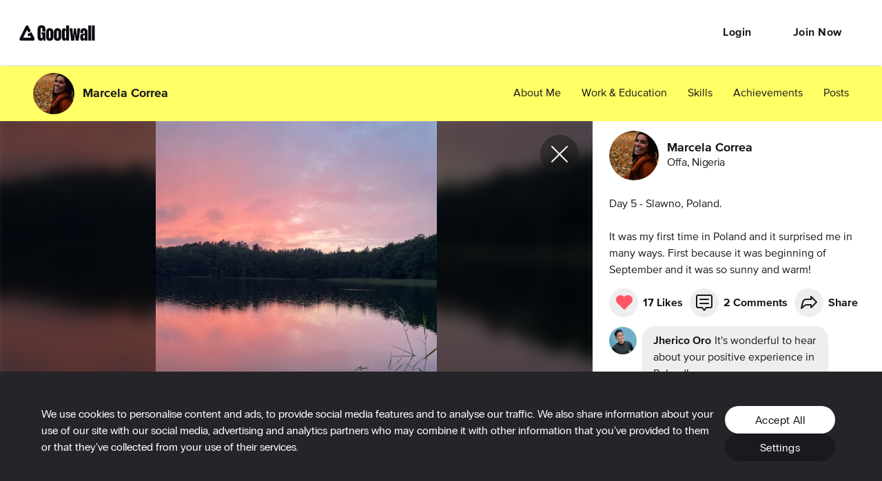

--- FILE ---
content_type: application/javascript; charset=utf-8
request_url: https://cdn2.goodwall.io/app/www/dist/spa/default-activity-home-profile-profile-activity.20251218091448.js
body_size: 20281
content:
(window.webpackJsonp=window.webpackJsonp||[]).push([[7],{1e3:function(e,t,a){"use strict";Object.defineProperty(t,"__esModule",{value:!0});var o=h(a(84)),r=h(a(50));t.EditVideoForm=y;var l=h(a(0)),i=h(a(2)),n=a(206),d=h(a(144)),s=a(334),u=a(807),c=h(a(1104)),m=h(a(205)),f=a(19),p=a(146),g=a(204);function h(e){return e&&e.__esModule?e:{default:e}}var v=(0,f.makeStyles)((function(e){return{title:e.commonStyles.forms.title}}));function y(e){var t=e.authUser,a=e.editProfileInformation,i=(0,r.default)(e,["authUser","editProfileInformation"]),n=v(e),f=(0,g.useIntl)().formatMessage;return l.default.createElement(u.GwForm,(0,o.default)({initialValues:{videoUrl:t.video?t.video.videoUrl:""},submitButtonText:""+f({id:"form.saveVideoUrl"}),onSubmit:function(e,o){var r={video:{videoUrl:e.videoUrl}};return a(t.id,r)},submitButtonTestId:"addVideoForm-btn-saveVideoUrl",schema:c.default},i),l.default.createElement("h2",{className:n.title},e.isEdit?l.default.createElement(g.FormattedMessage,{id:"form.editProfileVideo",defaultMessage:"Edit Profile Video"}):l.default.createElement(g.FormattedMessage,{id:"form.addProfileVideo",defaultMessage:"Add Profile Video"})),l.default.createElement(s.Row,{className:"center-xs"},l.default.createElement(s.Col,{xs:12,className:"start-xs"},l.default.createElement("div",{className:(0,d.default)(m.default.TextLeft)},l.default.createElement(g.FormattedMessage,{id:"profile.addYouTubeVideo"})))),l.default.createElement(s.Row,{className:"center-xs"},l.default.createElement(s.Col,{xs:12,className:"start-xs"},l.default.createElement(u.GwFormEditor,{name:"videoUrl","data-testid":"addVideoForm-input-videoUrl"}))))}y.propTypes={onFormStateChange:i.default.func,isEdit:i.default.bool},y.defaultProps={isEdit:!0};var E={editProfileInformation:p.actions.editProfileInformation};t.default=(0,n.connect)((function(e){return{}}),E)(y)},1001:function(e,t,a){e.exports={black:"#000",blue:"#2588ce",borderGray:"#ddd",borderGrayLight:"#f3f3f5",darkGray70:"rgba(68,68,68,0.7)",darkGray:"#444",deepGreen:"#00b200",tagGreen:"#309730",fieldGrey:"#f5f5f5",green:"#8bd546",lightBlue:"#e9f4fa",lightGreen:"#f3faec",lightYellow:"#fffce4",lilac:"#f9f4f7",lineGray:"#eee",midGray:"#999",red:"#d54646",white:"#fff",yellow:"#fff172",facebookBlue:"#4c689f",googleBlue:"#4285f4",darkYellow:"#f0a50c",messageGray:"#f4f4f4",underlineGreen:"rgba(10,220,10,0.3)",coolGray:"#fafbfb",alert:"#f56",primary:"#7EFB98",secondary:"#ff6",tertiary:"#8bf",neutralBlack:"#181818",neutralWhite:"#fff",neutralDarkGray:"#262626",neutralMidGray:"#666",neutralFeedBodyText:"#ccc",neutralGrayBorder:"#ddd",neutralGrayFill:"#eee",darkGreen:"#2b7",mainFontRegular:'"proxima-nova-regular"',mainFontMedium:'"proxima-nova-medium"',mainFontBold:'"proxima-nova-bold"',goodwallIco:'"goodwall"',proximaNovaBold:'"proxima-nova-bold"',proximaNovaExtrabold:'"proxima-nova-extrabold"',proximaNovaMedium:'"proxima-nova-bold"',proximaNovaLight:'"proxima-nova-regular"',proximaNovaRegular:'"proxima-nova-regular"',proximaNovaSemibold:'"proxima-nova-bold"',proximaNovaThin:'"proxima-nova-regular"',ppRadioGroteskBold:'"pp-radio-grotesk-bold"',ppRadioGroteskUltrabold:'"pp-radio-grotesk-ultrabold"',ppRadioGroteskMedium:'"pp-radio-grotesk-medium"',ppRadioGroteskLight:'"pp-radio-grotesk-light"',ppRadioGroteskRegular:'"pp-radio-grotesk-regular"',ppRadioGroteskUltralight:'"pp-radio-grotesk-ultralight"',ppRadioGroteskThin:'"pp-radio-grotesk-thin"',subAppBarHeight:"80px",topBannerLarge:".01px",topBannerNormal:".01px",threadHeaderSectionHeight:"60",baseFontSize:"15",Header1:"zr876",Header2:"R6mLH",Header3:"_3w7h2",Header4:"ITDbC",densed:"_3J-vp",Header4L:"_15bQW",BigBody:"_1mCzn",BigBodyRegularRes:"_204CN",BigBodyLight:"_1nlLg",ButtonText:"I4i0S",FormLabel:"_3MOyG",FormLabelv3:"_2yNZB",Body:"_1Y7_O",BodyStrong:"_3K1hb",LabelStrong:"ELxcH",LightBody:"_1gjan",RegularBody:"_1AGYy",LightBodyHeader:"_2V8z7",Flag:"qeGcP",FormErrorMessage:"_7CuEg",SmallBody:"bJxiV",SmallBodyBold:"YMUq-",SmallBodyWhite:"_29sxj",SmallTitle:"KbUna",iconBtnText:"_1U4O0",MidGray:"_2TxwF",White:"_3fTog",HeadlineBG:"_1X8_b",TextCenter:"j3kEA",TextLeft:"_1tAR3",TextRight:"_2Hd6e",Uppercase:"_2LbtI",ActivitesCtxMenu:"_1Bd1k",linkCtn:"_2qJuG",linkIcon:"_3xmfs",linkText:"_36Lcb"}},1004:function(e,t,a){"use strict";Object.defineProperty(t,"__esModule",{value:!0}),t.BadgeBanner=g;var o=f(a(0)),r=f(a(2)),l=a(19),i=a(339),n=f(i),d=f(a(205)),s=f(a(144)),u=a(37),c=a(204),m=a(33);function f(e){return e&&e.__esModule?e:{default:e}}var p=(0,l.makeStyles)((function(e){return{root:{display:"flex",minHeight:"34px",alignItems:"center"},iconCtn:{display:"flex",minHeight:"34px",alignItems:"center",padding:"8px",borderTopLeftRadius:"8px",borderBottomLeftRadius:"8px"},biggestAchievement:{background:e.colors.secondary,color:e.colors.neutralBlack},achievement:{background:e.colors.primary,color:e.colors.neutralBlack},idea:{background:e.colors.secondary,color:e.colors.neutralBlack},question:{background:e.colors.alert,color:e.colors.neutralBlack},contentCtn:{color:e.colors.white,background:e.colors.neutralBlack,padding:"8px",borderTopRightRadius:"8px",borderBottomRightRadius:"8px",display:"flex",alignItems:"center",minHeight:"34px"}}}));function g(e){var t=p(e),a=(0,c.useIntl)().formatMessage,r=e.activityType,l=e.className,f=function(e,a,r){return o.default.createElement("div",{className:(0,s.default)(t.root,l)},o.default.createElement("div",{className:(0,s.default)(t.iconCtn,r)},o.default.createElement(n.default,{size:i.FontIconSize.Size16},e)),o.default.createElement("div",{className:(0,s.default)(t.contentCtn,d.default.Flag,d.default.capitalize,d.default.TextLeft)},a))};switch(r){case u.ActivityType.BiggestAchievement:return o.default.createElement("div",null,f("star_16",""+a({id:"common.biggestAchievement"}).toLowerCase(),t.biggestAchievement));case u.ActivityType.Achievement:return o.default.createElement("div",null,f("trophy_16",""+(0,m.capitalizeFirstLetter)(a({id:"common.achievement"})),t.achievement));case u.ActivityType.Idea:return o.default.createElement("div",null,f("lightbulb_16",""+(0,m.capitalizeFirstLetter)(a({id:"common.idea"})),t.idea));case u.ActivityType.Question:return o.default.createElement("div",null,f("question_16",""+(0,m.capitalizeFirstLetter)(a({id:"common.question"})),t.question));case u.ActivityType.Post:return null}}g.propTypes={activityType:r.default.string},g.defaultProps={},t.default=g},1043:function(e,t,a){"use strict";Object.defineProperty(t,"__esModule",{value:!0});var o=k(a(84)),r=k(a(806)),l=k(a(50));t.WorkExperienceForm=T;var i=a(0),n=k(i),d=k(a(2)),s=k(a(144)),u=a(334),c=a(807),m=k(a(1477)),f=k(a(205)),p=k(a(815)),g=a(19),h=a(206),v=a(1044),y=k(a(955)),E=a(942),x=a(33),b=a(204);function k(e){return e&&e.__esModule?e:{default:e}}var C=(0,g.makeStyles)((function(e){return{datesWrapper:{display:"flex",justifyContent:"space-between",alignItems:"end"},startDate:{flexBasis:"48%"},dateToLabel:{flexBasis:"10%",textAlign:"center",paddingTop:"75px",fontSize:"16px",lineHeight:"19px"},endDate:{flexBasis:"48%"}}}));function T(e){var t,a=e.editMode,d=e.workExperience,g=e.createWorkExperience,h=e.editWorkExperience,v=(0,l.default)(e,["editMode","workExperience","createWorkExperience","editWorkExperience"]),k=C(e),T=(0,b.useIntl)().formatMessage,_=(0,i.useState)(!1),M=(0,r.default)(_,2),S=M[0],B=M[1];return n.default.createElement(c.GwForm,(0,o.default)({initialValues:(t={},d&&a&&((t=(0,p.default)(d.ref,m.default.fields.map((function(e){return e.name})))).id=d.id,t.organization=d.organization&&d.organization.ref,t.organization||(d.requestedOrganization&&(t.organization=Object.assign({},d.requestedOrganization.ref),t.organization.isRequestedOrganization=!0),t.organization&&t.organization.location&&(t.organization.location=d.requestedOrganization.location.ref)),null!==d.startDate&&null===d.endDate&&(t.isOngoing=!0)),t),submitButtonText:a?""+T({id:"form.saveWorkExperience"}):""+T({id:"profile.addWorkExperience"}),submitButtonTestId:"addWorkXp-btn-addWorkXp",onSubmit:function(e,t){var o=(0,x.transformWorkExperienceForBackend)(e);return a?h(o):g(o)},deleteButtonTestId:"addWorkXp-btn-deleteWorkXp",onDelete:function(){B(!0)},editMode:a,schema:m.default},v,{render:function(e){return n.default.createElement(n.default.Fragment,null,n.default.createElement("h2",{className:(0,s.default)(f.default.TextLeft,f.default.capitalize)},(a?""+T({id:"common.edit"}).toLowerCase():""+T({id:"common.add"}).toLowerCase())+" "+T({id:"common.workexperience"}).toLowerCase()),n.default.createElement(u.Row,{className:"center-xs"},n.default.createElement(u.Col,{xs:12,className:"start-xs"},n.default.createElement(c.GwFormEditor,{name:"jobTitle","data-testid":"addWorkXp-input-jobTitle"}),n.default.createElement(c.GwFormEditor,{name:"jobField","data-testid":"addWorkXp-dropDown-functionOrField"}),n.default.createElement(c.GwFormEditor,{name:"organization","data-testid":"addWorkXp-input-companyName"}),n.default.createElement(c.GwFormEditor,{name:"skills","data-testid":"addWorkXp-dropDown-skillsAcquired"}))),n.default.createElement(u.Row,{className:"center-xs"},n.default.createElement(u.Col,{xs:12,className:"start-xs"},n.default.createElement("div",{className:k.datesWrapper},n.default.createElement("div",{className:k.startDate},n.default.createElement(c.GwFormEditor,{name:"startDate","data-testid":"addWorkXp-input-from"})),n.default.createElement("div",{className:k.endDate,style:e.values.isOngoing?{display:"none"}:{}},n.default.createElement(c.GwFormEditor,{name:"endDate",disabled:e.values.isOngoing,"data-testid":"addWorkXp-input-to"}))),n.default.createElement(c.GwFormEditor,{name:"isOngoing","data-testid":"addWorkXp-chkBox-currentlyWorkHere"}))),n.default.createElement(u.Row,{className:"center-xs"},n.default.createElement(u.Col,{xs:12,className:"start-xs"},n.default.createElement(c.GwFormEditor,{name:"description","data-testid":"addWorkXp-text-description"}))),n.default.createElement(y.default,{open:S,onClose:function(){B(!1)},item:d,itemType:E.ItemTypeConst.WORK_EXPERIENCE}))}}))}T.propTypes={onFormStateChange:d.default.func};var _={createWorkExperience:v.actions.createWorkExperience,editWorkExperience:v.actions.editWorkExperience};t.default=(0,h.connect)((function(e){return{}}),_)(T)},1044:function(e,t,a){"use strict";Object.defineProperty(t,"__esModule",{value:!0}),t.actions=void 0,t.addWorkExperinceAction=d,t.createWorkExperience=s,t.editWorkExperience=u,t.deleteWorkExperinceAction=c,t.deleteWorkExperience=m;var o=n(a(29)),r=n(a(149)),l=a(377),i=n(a(149));function n(e){return e&&e.__esModule?e:{default:e}}function d(e,t){return{type:i.default.ADD_WORK_EXPERIENCE,payload:{userId:e,workExperienceId:t}}}function s(e){return function(t,a){return o.default.createWorkExperience(e).then((function(e){var o=a().common.authUser,r=void 0;e&&e.workexperiences&&e.workexperiences.length&&(r=e.workexperiences[0].id,e.workexperiences[0].user=o.id),t(l.actions.fetchWorkExperiencesSuccess(e)),r&&t(d(o.id,r))}))}}function u(e){return function(t,a){return o.default.editWorkExperience(e).then((function(e){t(l.actions.fetchWorkExperiencesSuccess(e))}))}}function c(e){return{type:r.default.REMOVE_WORK_EXPERIENCE,payload:{id:e}}}function m(e,t){return function(e,a){return o.default.deleteWorkExperience(t).then((function(a){e(c(t))}))}}var f=t.actions={actionTypes:r.default,createWorkExperience:s,editWorkExperience:u,deleteWorkExperience:m};t.default=f},1045:function(e,t,a){"use strict";Object.defineProperty(t,"__esModule",{value:!0}),t.actions=void 0,t.addEducationStageAction=u,t.createUniversity=c,t.editUniversity=m,t.deleteUniversityAction=f,t.deleteUniversity=p;var o=s(a(29)),r=s(a(149)),l=a(37),i=a(364),n=s(a(149)),d=a(146);function s(e){return e&&e.__esModule?e:{default:e}}function u(e,t){return{type:n.default.ADD_EDUCATION_STAGE,payload:{educationStageType:"university",userId:e,educationStageId:t}}}function c(e){return function(t,a){return o.default.createEducation(e).then((function(e){var o=a().common.authUser,r=void 0;if(e&&e.educationstages&&e.educationstages.length&&(r=e.educationstages[0].id,e.educationstages[0].user=o.id),t(i.actions.fetchEducationStagesSuccess(e)),r&&t(u(o.id,r)),o.occupation===l.occupation["High School"]){var n={occupation:l.occupation.University};t(d.actions.editProfileInformation(o.id,n))}}))}}function m(e){return function(t,a){return o.default.editEducation(e).then((function(e){t(i.actions.fetchEducationStagesSuccess(e))}))}}function f(e){return{type:r.default.REMOVE_EDUCATION_STAGE,payload:{id:e}}}function p(e,t){return function(e,a){return o.default.deleteEducation(t).then((function(a){e(f(t))}))}}var g=t.actions={actionTypes:r.default,createUniversity:c,editUniversity:m,deleteUniversity:p};t.default=g},1046:function(e,t,a){"use strict";Object.defineProperty(t,"__esModule",{value:!0}),t.actions=void 0,t.addEducationStageAction=d,t.createSchool=s,t.editSchool=u,t.deleteSchoolAction=c,t.deleteSchool=m;var o=n(a(29)),r=n(a(149)),l=a(364),i=n(a(149));function n(e){return e&&e.__esModule?e:{default:e}}function d(e,t){return{type:i.default.ADD_EDUCATION_STAGE,payload:{educationStageType:"school",userId:e,educationStageId:t}}}function s(e){return function(t,a){return o.default.createEducation(e).then((function(e){var o=a().common.authUser,r=void 0;e&&e.educationstages&&e.educationstages.length&&(r=e.educationstages[0].id,e.educationstages[0].user=o.id),t(l.actions.fetchEducationStagesSuccess(e)),r&&t(d(o.id,r))}))}}function u(e){return function(t,a){return o.default.editEducation(e).then((function(e){t(l.actions.fetchEducationStagesSuccess(e))}))}}function c(e){return{type:r.default.REMOVE_EDUCATION_STAGE,payload:{id:e}}}function m(e,t){return function(e,a){return o.default.deleteEducation(t).then((function(a){e(c(t))}))}}var f=t.actions={actionTypes:r.default,createSchool:s,editSchool:u,deleteSchool:m};t.default=f},1047:function(e,t,a){"use strict";Object.defineProperty(t,"__esModule",{value:!0}),t.AchievementPopoverMenu=void 0;var o=A(a(6)),r=A(a(7)),l=A(a(8)),i=A(a(9)),n=A(a(0)),d=A(a(2)),s=a(206),u=a(145),c=a(930),m=A(c),f=a(207),p=a(18),g=A(a(338)),h=A(a(361)),v=A(a(335)),y=A(a(66)),E=a(807),x=A(a(1497)),b=a(55),k=A(a(955)),C=a(942),T=A(a(205)),_=a(27),M=A(a(821)),S=A(a(834)),B=a(825),N=A(B),w=A(a(814)),O=A(a(144)),F=A(a(1001)),R=a(204),I=a(33);function A(e){return e&&e.__esModule?e:{default:e}}var G=t.AchievementPopoverMenu=function(e){function t(e,a){(0,o.default)(this,t);var r=(0,l.default)(this,(t.__proto__||Object.getPrototypeOf(t)).call(this,e,a));return U.call(r),r.state={reportDialogOpen:!1,confirmationDialogOpen:!1,removeBiggestAchievementDialogOpen:!1,deleteOpen:!1,isBiggest:!1},r}return(0,i.default)(t,e),(0,r.default)(t,[{key:"render",value:function(){var e=this,t=null;if(this.props.isOwnProfile)t=n.default.createElement(M.default,null,this.props.showChangeBiggestAchievementOption?n.default.createElement(S.default,{key:(0,w.default)("AchievementsMenuItem"),onClick:this.handlePopoverSelectBiggestAchievement},n.default.createElement("div",{className:F.default.linkCtn},n.default.createElement("div",{className:(0,O.default)(T.default.RegularBody),"data-testid":"achievementCard-menuItem-selectBiggestAchievement"},n.default.createElement(R.FormattedMessage,{id:"common.selectBiggestAchievement",defaultMessage:"Select Biggest Achievement"})))):null,this.props.showViewOption?n.default.createElement(S.default,{key:(0,w.default)("AchievementsMenuItem"),onClick:this.handlePopoverView},n.default.createElement("div",{className:F.default.linkCtn},n.default.createElement("div",{className:(0,O.default)(T.default.RegularBody),"data-testid":"achievementCard-menuItem-view"},n.default.createElement(R.FormattedMessage,{id:"common.view",defaultMessage:"View"})))):null,this.props.showUntagOptions?n.default.createElement(S.default,{key:(0,w.default)("AchievementsMenuItem"),onClick:this.handleUntagUser},n.default.createElement("div",{className:F.default.linkCtn},n.default.createElement("div",{className:(0,O.default)(T.default.RegularBody),"data-testid":"achievementCard-menuItem-removeMeFromPost"},n.default.createElement(R.FormattedMessage,{id:"activity.removeMeFromPost",defaultMessage:"Remove Me From Post"})))):null,this.props.showShareOption?n.default.createElement(S.default,{key:(0,w.default)("AchievementsMenuItem"),onClick:this.handleShare},n.default.createElement("div",{className:F.default.linkCtn},n.default.createElement("div",{className:(0,O.default)(T.default.RegularBody),"data-testid":"achievementCard-menuItem-share"},n.default.createElement(R.FormattedMessage,{id:"common.share",defaultMessage:"Share"})))):null,n.default.createElement(S.default,{key:(0,w.default)("AchievementsMenuItem"),onClick:this.handleCopyLink},n.default.createElement("div",{className:F.default.linkCtn},n.default.createElement("div",{className:(0,O.default)(T.default.RegularBody),"data-testid":"achievementCard-menuItem-copyLink"},n.default.createElement(R.FormattedMessage,{id:"chat.copyLink",defaultMessage:"Copy Link"})))),this.props.showRemoveBiggestAchievementOption?n.default.createElement(S.default,{key:(0,w.default)("AchievementsMenuItem"),onClick:this.handleRemoveBiggest},n.default.createElement("div",{className:F.default.linkCtn},n.default.createElement("div",{className:(0,O.default)(T.default.RegularBody),style:{color:g.default.red},"data-testid":"achievementCard-menuItem-removeBiggestAchievement"},n.default.createElement(R.FormattedMessage,{id:"dialog.removeBiggestAchievement",defaultMessage:"Remove Biggest Achievement"})))):null,this.props.hideDeleteExperience?null:n.default.createElement(S.default,{key:(0,w.default)("AchievementsMenuItem"),onClick:this.handlePopoverDelete},n.default.createElement("div",{className:F.default.linkCtn},n.default.createElement("div",{className:(0,O.default)(T.default.RegularBody),style:{color:g.default.red},"data-testid":"achievementCard-menuItem-delete"},n.default.createElement(R.FormattedMessage,{id:"common.delete",defaultMessage:"Delete"})))));else{var a=void 0!==this.props.authUser.id&&null!==this.props.authUser.id;(this.props.showViewOption||a)&&(t=n.default.createElement(M.default,null,this.props.showViewOption?n.default.createElement(S.default,{key:(0,w.default)("AchievementsMenuItem"),onClick:this.handlePopoverView},n.default.createElement("div",{className:F.default.linkCtn},n.default.createElement("div",{className:(0,O.default)(T.default.RegularBody)},n.default.createElement(R.FormattedMessage,{id:"common.view",defaultMessage:"View"})))):null,this.props.showShareOption?n.default.createElement(S.default,{key:(0,w.default)("AchievementsMenuItem"),onClick:this.handleShare},n.default.createElement("div",{className:F.default.linkCtn},n.default.createElement("div",{className:(0,O.default)(T.default.RegularBody)},n.default.createElement(R.FormattedMessage,{id:"common.share",defaultMessage:"Share"})))):null,this.props.showUntagOptions?n.default.createElement(S.default,{key:(0,w.default)("AchievementsMenuItem"),onClick:this.handleUntagUser},n.default.createElement("div",{className:F.default.linkCtn},n.default.createElement("div",{className:(0,O.default)(T.default.RegularBody),"data-testid":"achievementCard-menuItem-removeMeFromPost"},n.default.createElement(R.FormattedMessage,{id:"activity.removeMeFromPost",defaultMessage:"Remove Me From Post"})))):null,n.default.createElement(S.default,{key:(0,w.default)("AchievementsMenuItem"),onClick:this.handleCopyLink},n.default.createElement("div",{className:F.default.linkCtn},n.default.createElement("div",{className:(0,O.default)(T.default.RegularBody)},n.default.createElement(R.FormattedMessage,{id:"chat.copyLink",defaultMessage:"Copy Link"})))),a?n.default.createElement(S.default,{key:(0,w.default)("AchievementsMenuItem"),onClick:this.handlePopoverReport},n.default.createElement("div",{className:F.default.linkCtn},n.default.createElement("div",{className:(0,O.default)(T.default.RegularBody)},n.default.createElement(R.FormattedMessage,{id:"common.report",defaultMessage:"Report"})))):null))}return n.default.createElement("div",null,null!==t?n.default.createElement(N.default,{id:"AchievementsMenu",open:this.props.popoverMenuSelectionOpen,anchorEl:this.props.anchorEl,onRequestClose:this.handleRequestClose,placement:B.PopoverPlacement.BOTTOM_END},t):null,this.state.reportDialogOpen?n.default.createElement(E.ManageEntityInDialog,{open:this.state.reportDialogOpen,onClose:this.toggleReportDialog,onFormSubmitSuccess:function(){e.toggleReportDialog(),e.props.showSnackBarMessage((0,I.capitalizeFirstLetter)(e.props.intl.formatMessage({id:"common."+e.props.achievement.category}))+" "+e.props.intl.formatMessage({id:"common.reported"}))},renderForm:function(t){return n.default.createElement(x.default,{onFormStateChange:t,achievement:e.props.achievement})}}):null,this.state.confirmationDialogOpen?n.default.createElement(m.default,{toggleHandler:this.toggleConfirmationDialog,open:this.state.confirmationDialogOpen,confirmationType:c.ConfirmationType.Delete,entityType:c.EntityType.Achievement,entity:this.props.achievement,requestAction:this.props.deleteAchievement,successCallback:this.deleteExperienceConfirmation}):null,this.state.removeBiggestAchievementDialogOpen?n.default.createElement(m.default,{toggleHandler:this.toggleRemoveBiggestAchievementDialog,open:this.state.removeBiggestAchievementDialogOpen,title:"Remove biggest achievement",body:"Are you sure you want to deselect this achievement?",okText:"Remove",entityType:c.EntityType.Achievement,entity:this.props.achievement,requestAction:this.props.deleteBiggestAchievement}):null,this.props.achievement?this.renderDeleteOverLay(this.props.achievement,this.state.isBiggest):null)}}]),t}(n.default.Component),U=function(){var e=this;this.getGoodwallExperienceLink=function(){var t=e.props.achievement.category+"s";return(0,_.getGoodwallBaseUrl)()+"/"+t+"/"+e.props.achievement.slug},this.handleCopyLink=function(){(0,_.copyTextToClipboard)(e.getGoodwallExperienceLink()),e.props.showSnackBarMessage(""+e.props.intl.formatMessage({id:"message.urlCopied"}),3e3)},this.handleRequestClose=function(){e.props.handleRequestClose()},this.handlePopoverView=function(){e.handleRequestClose();var t=e.props.achievement.category+"s";e.props.router.push("/"+t+"/"+e.props.achievement.slug+(e.props.context?"?context="+e.props.context:""))},this.handlePopoverEdit=function(){e.handleRequestClose(),e.props.handlePopoverEdit()},this.handleUntagUser=function(){e.handleRequestClose(),e.props.untagUser(e.props.authUser.id,e.props.achievement.id).then((function(){e.props.showSnackBarMessage(""+e.props.intl.formatMessage({id:"message.userRemovedFromPost"}),3e3)}))},this.handleShare=function(){e.handleRequestClose();var t=e.props.achievement,a=e.props.achievement.pictureNames,o=e.props.achievement.category,r=o+"s",l=a&&a.length?a[0]:null,i=e.props.achievement.slug,n=e.props.context,d={link:"/"+r+"/"+e.props.achievement.slug+"?lang="+I.CoreUtils.intlSettings.locale,name:e.props.achievement.title,description:e.props.achievement.body};l&&(d.picture=v.default.buildPictureUrl(l)),h.default.share(d,(function(e){y.default.trackEvent("Experience Shared",{experience_id:t.id,has_pictures:t.pictureNames&&t.pictureNames.length>0,has_videos:t.videos&&t.videos.length>0,context:n,sharing_app:"facebook",type:o,slug:i})}))},this.handleRemoveBiggest=function(){e.setState({isBiggest:!0}),e.handleRequestClose(),e.toggleConfirmationDialog()},this.handlePopoverDelete=function(){e.handleRequestClose(),e.toggleConfirmationDialog()},this.handlePopoverReport=function(){e.handleRequestClose(),e.toggleReportDialog()},this.toggleReportDialog=function(){e.setState({reportDialogOpen:!e.state.reportDialogOpen})},this.toggleConfirmationDialog=function(){e.setState({deleteOpen:!0})},this.deleteExperienceConfirmation=function(){e.props.isFullPage&&e.props.router.goBack()},this.toggleRemoveBiggestAchievementDialog=function(){e.setState({removeBiggestAchievementDialogOpen:!e.state.removeBiggestAchievementDialogOpen})},this.extractType=function(e){switch(e.category){case"achievement":return C.ItemTypeConst.ACHIEVEMENT;case"idea":return C.ItemTypeConst.IDEA;case"question":return C.ItemTypeConst.QUESTION;case"post":return C.ItemTypeConst.POST;default:return C.ItemTypeConst.ACHIEVEMENT}},this.renderDeleteOverLay=function(t,a){return n.default.createElement(k.default,{open:e.state.deleteOpen,onClose:function(){e.setState({deleteOpen:!1})},item:t,itemType:a?C.ItemTypeConst.BIGGEST_ACHIEVEMENT:e.extractType(t),userSlug:e.props.userSlug})},this.handlePopoverSelectBiggestAchievement=function(){e.handleRequestClose(),e.props.handleSelectBiggestAchievement()}};G.propTypes={popoverMenuSelectionOpen:d.default.bool.isRequired,handleRequestClose:d.default.func.isRequired,anchorEl:d.default.object,isOwnProfile:d.default.bool.isRequired,achievement:d.default.object,router:d.default.object,isFullPage:d.default.bool,showViewOption:d.default.bool.isRequired,showEditOption:d.default.bool.isRequired,showUntagOptions:d.default.bool,hideDeleteExperience:d.default.bool,showShareOption:d.default.bool,showChangeBiggestAchievementOption:d.default.bool,showRemoveBiggestAchievementOption:d.default.bool,deleteBiggestAchievement:d.default.func,showSnackBarMessage:d.default.func,userSlug:d.default.string,context:d.default.string},G.defaultProps={showViewOption:!1,isFullPage:!1,showEditOption:!0,showUntagOptions:!1,context:"profile"};var L={deleteAchievement:f.actions.deleteAchievement,deleteBiggestAchievement:f.actions.deleteBiggestAchievement,untagUser:f.actions.untagUser,showSnackBarMessage:b.showErrorMessage};t.default=(0,R.injectIntl)((0,u.withRouter)((0,s.connect)((function(e){return{authUser:p.selectors.authUserSelector(e)}}),L)(G)))},1048:function(e,t,a){"use strict";Object.defineProperty(t,"__esModule",{value:!0});var o,r=a(206),l=a(145),i=a(207),n=a(1498),d=(o=n)&&o.__esModule?o:{default:o};var s={likeAchievement:i.actions.likeAchievement,unlikeAchievement:i.actions.unlikeAchievement};t.default=(0,l.withRouter)((0,r.connect)((function(){return{}}),s)(d.default))},1049:function(e,t,a){"use strict";Object.defineProperty(t,"__esModule",{value:!0}),t.ShareExperience=h;var o=p(a(0)),r=p(a(2)),l=a(19),i=a(336),n=p(i),d=p(a(66)),s=p(a(361)),u=p(a(335)),c=p(a(1105)),m=a(33),f=a(204);a(811);function p(e){return e&&e.__esModule?e:{default:e}}var g=(0,l.makeStyles)((function(e){return{root:{height:"64px",width:"64px",borderRadius:"50%",cursor:"pointer",background:e.utils.fade(e.colors.black,.5),display:"flex",flexDirection:"column",marginBottom:"10px",justifyContent:"center"},iconWrapper:{alignSelf:"center"},iconOverride:{color:e.colors.white}}}));function h(e){var t=g(e),a=(0,f.useIntl)().formatMessage,r=function(){var t=e.achievement.pictureNames,a=e.achievement.category,o=a+"s",r=t&&t.length?t[0]:null,l=e.achievement.slug,i={link:"/"+o+"/"+e.achievement.slug+"?lang="+m.CoreUtils.intlSettings.locale,name:e.achievement.title,description:e.achievement.body};r&&(i.picture=u.default.buildPictureUrl(r)),s.default.share(i,(function(t){d.default.trackEvent("Experience Shared",{experience_id:e.achievement.id,has_pictures:e.achievement.pictureNames&&e.achievement.pictureNames.length>0,has_videos:e.achievement.videos&&e.achievement.videos.length>0,context:e.context,sharing_app:"facebook",type:a,slug:l})}))};return function(e){switch(e){case"smallWithText":return o.default.createElement(c.default,{icon:"share_24",text:a({id:"common.shareOnly"}),onClick:r,dataTestid:"achievementCard-icon-like"});default:return o.default.createElement("div",{className:t.root,onClick:r},o.default.createElement("div",{className:t.iconWrapper},o.default.createElement(n.default,{IconProps:{className:t.iconOverride},size:i.FontIconSize.Size24},"share_24")))}}(e.variant)}h.propTypes={achievement:r.default.object.isRequired,context:r.default.string,variant:r.default.string},h.defaultProps={context:"profile"},t.default=h},1050:function(e,t,a){"use strict";Object.defineProperty(t,"__esModule",{value:!0}),t.default=void 0;var o,r=a(1500),l=(o=r)&&o.__esModule?o:{default:o};t.default=l.default},1102:function(e,t,a){"use strict";Object.defineProperty(t,"__esModule",{value:!0});var o=b(a(84)),r=b(a(806)),l=b(a(50));t.SchoolForm=C;var i=a(0),n=b(i),d=b(a(2)),s=a(206),u=(b(a(144)),a(334)),c=a(807),m=b(a(1482)),f=b(a(205)),p=a(19),g=a(1046),h=b(a(815)),v=b(a(955)),y=a(942),E=a(33),x=a(204);function b(e){return e&&e.__esModule?e:{default:e}}var k=(0,p.makeStyles)((function(e){return{datesWrapper:{display:"flex",justifyContent:"space-between",alignItems:"end"},startDate:{flexBasis:"48%"},dateToLabel:{flexBasis:"10%",textAlign:"center",paddingTop:"75px",fontSize:"16px",lineHeight:"19px"},endDate:{flexBasis:"48%"}}}));function C(e){var t,a=e.editMode,d=e.school,s=e.createSchool,p=e.editSchool,g=(0,l.default)(e,["editMode","school","createSchool","editSchool"]),b=k(e),C=(0,x.useIntl)().formatMessage,T=(0,i.useState)(!1),_=(0,r.default)(T,2),M=_[0],S=_[1];return n.default.createElement(c.GwForm,(0,o.default)({initialValues:(t={},d&&a&&((t=(0,h.default)(d.ref,m.default.fields.map((function(e){return e.name})))).id=d.id,t.organization=d.organization&&d.organization.ref,t.organization||(d.requestedOrganization&&(t.organization=Object.assign({},d.requestedOrganization.ref),t.organization.isRequestedOrganization=!0),t.organization&&t.organization.location&&(t.organization.location=d.requestedOrganization.location.ref)),null!==d.startDate&&null===d.endDate&&(t.isOngoing=!0)),t),submitButtonText:a?""+C({id:"form.saveHighSchool"}):""+C({id:"form.addHighSchool"}),submitButtonTestId:"school-btn-addSchool",onSubmit:function(e){var t=(0,E.transformSchoolForBackend)(e);return a?p(t):s(t)},onDelete:function(){S(!0)},editMode:a,schema:m.default},g,{render:function(e){return n.default.createElement(n.default.Fragment,null,n.default.createElement("h2",{className:f.default.capitalize},a?""+C({id:"form.editHighSchool"}).toLowerCase():""+C({id:"form.addHighSchool"}).toLowerCase()),n.default.createElement(u.Row,{className:"center-xs"},n.default.createElement(u.Col,{xs:12,className:"start-xs"},n.default.createElement(c.GwFormEditor,{name:"organization","data-testid":"school-input-companyName"}))),n.default.createElement(u.Row,{className:"center-xs"},n.default.createElement(u.Col,{xs:12,className:"start-xs"},n.default.createElement("div",{className:b.datesWrapper},n.default.createElement("div",{className:b.startDate},n.default.createElement(c.GwFormEditor,{name:"startDate","data-testid":"school-input-from"})),n.default.createElement("div",{className:b.endDate,style:e.values.isOngoing?{display:"none"}:{}},n.default.createElement(c.GwFormEditor,{name:"endDate",disabled:e.values.isOngoing,"data-testid":"school-input-to"}))),n.default.createElement(c.GwFormEditor,{name:"isOngoing","data-testid":"school-chkBox-currentlyHere"}))),n.default.createElement(u.Row,{className:"center-xs"},n.default.createElement(u.Col,{xs:12,className:"start-xs"},n.default.createElement(c.GwFormEditor,{name:"description","data-testid":"school-text-description"})),n.default.createElement(u.Col,{xs:12,className:"start-xs"},n.default.createElement(c.GwFormEditor,{name:"skills","data-testid":"school-dropDown-skillsAcquired"}))),n.default.createElement(v.default,{open:M,onClose:function(){S(!1)},item:d,itemType:y.ItemTypeConst.SCHOOL}))}}))}C.propTypes={onFormStateChange:d.default.func};var T={createSchool:g.actions.createSchool,editSchool:g.actions.editSchool};t.default=(0,s.connect)((function(){return{}}),T)(C)},1103:function(e,t,a){"use strict";Object.defineProperty(t,"__esModule",{value:!0});var o=b(a(84)),r=b(a(806)),l=b(a(50));t.UniversityForm=C;var i=a(0),n=b(i),d=b(a(2)),s=a(206),u=(b(a(144)),a(334)),c=a(807),m=b(a(1483)),f=b(a(205)),p=a(19),g=a(1045),h=b(a(815)),v=b(a(955)),y=a(942),E=a(33),x=a(204);function b(e){return e&&e.__esModule?e:{default:e}}var k=(0,p.makeStyles)((function(e){return{datesWrapper:{display:"flex",justifyContent:"space-between",alignItems:"end"},startDate:{flexBasis:"45%"},dateToLabel:{flexBasis:"10%",textAlign:"center",paddingTop:"75px",fontSize:"16px",lineHeight:"19px"},endDate:{flexBasis:"45%"}}}));function C(e){var t,a=e.editMode,d=e.university,s=e.createUniversity,p=e.editUniversity,g=(0,l.default)(e,["editMode","university","createUniversity","editUniversity"]),b=(k(e),(0,x.useIntl)().formatMessage),C=(0,i.useState)(!1),T=(0,r.default)(C,2),_=T[0],M=T[1];return n.default.createElement(c.GwForm,(0,o.default)({initialValues:(t={},d&&a&&((t=(0,h.default)(d.ref,m.default.fields.map((function(e){return e.name})))).id=d.id,t.organization=d.organization&&d.organization.ref,t.organization||(d.requestedOrganization&&(t.organization=Object.assign({},d.requestedOrganization.ref),t.organization.isRequestedOrganization=!0),t.organization&&t.organization.location&&(t.organization.location=d.requestedOrganization.location.ref)),null!==d.startDate&&null===d.endDate&&(t.isOngoing=!0)),t),submitButtonText:a?""+b({id:"form.saveUniversity"}):""+b({id:"form.addCollege"}),submitButtonTestId:"addCollegeForm-btn-AddUniversity",onSubmit:function(e){var t=(0,E.transformUniversityEducationForBackend)(e);return a?p(t):s(t)},onDelete:function(){M(!0)},editMode:a,schema:m.default},g,{render:function(e){return n.default.createElement(n.default.Fragment,null,n.default.createElement("h2",{className:f.default.capitalize},a?""+b({id:"form.editUniversity"}).toLowerCase():""+b({id:"form.addCollege"}).toLowerCase()),n.default.createElement(u.Row,{className:"center-xs"},n.default.createElement(u.Col,{xs:12,className:"start-xs"},n.default.createElement(c.GwFormEditor,{name:"organization","data-testid":"addCollegeForm-input-collegeName"}),n.default.createElement(c.GwFormEditor,{name:"degreeName","data-testid":"addCollegeForm-input-degreeName"}),n.default.createElement(c.GwFormEditor,{name:"degreeLevel","data-testid":"addCollegeForm-list-degreeLevel"}),n.default.createElement(c.GwFormEditor,{name:"educationField","data-testid":"addCollegeForm-list-fieldOfStudy"}),n.default.createElement(c.GwFormEditor,{name:"gpa","data-testid":"addCollegeForm-list-GPA"}),n.default.createElement(c.GwFormEditor,{name:"skills","data-testid":"addCollegeForm-list-skills"})),n.default.createElement(u.Col,{xs:6,className:"start-xs"},n.default.createElement(c.GwFormEditor,{name:"startDate","data-testid":"addCollegeForm-input-attendedFrom"})),n.default.createElement(u.Col,{xs:6,className:"start-xs"},n.default.createElement(c.GwFormEditor,{name:"endDate","data-testid":"addCollegeForm-input-attendedTo"})),n.default.createElement(u.Col,{xs:12,className:"start-xs"},n.default.createElement(c.GwFormEditor,{name:"isOngoing","data-testid":"addCollegeForm-chkBox-currentlyStudyHere"}),n.default.createElement(c.GwFormEditor,{name:"description","data-testid":"addCollegeForm-textArea-description"}))),n.default.createElement(v.default,{open:_,onClose:function(){M(!1)},item:d,itemType:y.ItemTypeConst.UNIVERSITY}))}}))}C.propTypes={onFormStateChange:d.default.func};var T={createUniversity:g.actions.createUniversity,editUniversity:g.actions.editUniversity};t.default=(0,s.connect)((function(){return{}}),T)(C)},1104:function(e,t,a){"use strict";Object.defineProperty(t,"__esModule",{value:!0});var o=a(807),r=a(853),l=a(33),i={fields:[{name:"videoUrl",type:o.FieldTypes.Text,label:""+l.CoreUtils.formatMessage({id:"common.introductionVideoUrl"}),placeholder:"http://www.youtube.com",validators:[o.Validators.Url,{type:o.Validators.RegEx,regexp:r.YOUTUBE_URL,message:""+l.CoreUtils.formatMessage({id:"message.invalidYoutubeUrl"})}]}]};t.default=i},1105:function(e,t,a){"use strict";Object.defineProperty(t,"__esModule",{value:!0}),t.default=void 0;var o,r=a(1499),l=(o=r)&&o.__esModule?o:{default:o};t.default=l.default},1106:function(e,t,a){"use strict";Object.defineProperty(t,"__esModule",{value:!0});var o,r=a(807),l=a(872),i=a(33),n=a(342),d=(o=n)&&o.__esModule?o:{default:o};var s={fields:[{name:"title",type:r.FieldTypes.Text,label:""+i.CoreUtils.formatMessage({id:"form.postTitle"}),placeholder:"",validators:[{type:r.Validators.MaxNumberOfCharacters,maxNumberOfCharacters:128}]},{name:"mediaOrder",type:r.FieldTypes.MixMedia,iconText:"+ "+i.CoreUtils.formatMessage({id:"createPost.addMediaLabel"}),multiple:!0,maxMediaFiles:10,picturePreviewType:l.PicturePreviewType.Square,validators:[{type:r.Validators.Required}]},{name:"body",type:r.FieldTypes.TextWithMentions,label:""+i.CoreUtils.formatMessage({id:"createPost.whatsOnYourMind"}),placeholder:"",fixedRowHeight:5,taggingSuggestionsContentType:"experience",validators:[r.Validators.Required,{type:r.Validators.MinNumberOfCharacters,minNumberOfCharacters:2},r.Validators.MaxNumberOfTaggedPeople]},{name:"skills",type:r.FieldTypes.MultipleSelect,label:""+i.CoreUtils.formatMessage({id:"createPost.addSkillsLabel"}),outerLabel:!0,placeholder:""+i.CoreUtils.formatMessage({id:"createPost.selectSkills"}),selectOptions:d.default.SkillAsset,sortOptions:!0,validators:[{type:r.Validators.MaxArrayLength,maxArrayLength:10}]},{name:"location",type:r.FieldTypes.Gmap,label:""+i.CoreUtils.formatMessage({id:"createPost.whereWasItLabel"}),placeholder:""+i.CoreUtils.formatMessage({id:"profile.addLocation"}),validators:[{type:r.Validators.FieldMissing,filedName:"shortCountryName",message:""+i.CoreUtils.formatMessage({id:"createPost.shortCountryNameMissing"})}]}]};t.default=s},1107:function(e,t,a){"use strict";Object.defineProperty(t,"__esModule",{value:!0});var o,r=a(807),l=a(872),i=a(33),n=a(342),d=(o=n)&&o.__esModule?o:{default:o};var s={fields:[{name:"title",type:r.FieldTypes.Text,label:""+i.CoreUtils.formatMessage({id:"createPost.whatDidYouAchieve"}),validators:[{type:r.Validators.MinNumberOfCharacters,minNumberOfCharacters:2},{type:r.Validators.MaxNumberOfCharacters,maxNumberOfCharacters:128},r.Validators.Required]},{name:"mediaOrder",type:r.FieldTypes.MixMedia,iconText:"+ "+i.CoreUtils.formatMessage({id:"createPost.addMediaLabel"}),multiple:!0,maxMediaFiles:10,picturePreviewType:l.PicturePreviewType.Square,validators:[{type:r.Validators.Required}]},{name:"body",type:r.FieldTypes.TextWithMentions,label:""+i.CoreUtils.formatMessage({id:"createPost.describeAchievement"}),placeholder:""+i.CoreUtils.formatMessage({id:"createPost.describeAchievementPlaceholder"}),fixedRowHeight:5,taggingSuggestionsContentType:"experience",validators:[r.Validators.MaxNumberOfTaggedPeople]},{name:"skills",type:r.FieldTypes.MultipleSelect,label:""+i.CoreUtils.formatMessage({id:"createPost.addSkillsLabel"}),outerLabel:!0,placeholder:""+i.CoreUtils.formatMessage({id:"createPost.selectSkills"}),selectOptions:d.default.SkillAsset,sortOptions:!0,validators:[{type:r.Validators.MaxArrayLength,maxArrayLength:10}]},{name:"location",type:r.FieldTypes.Gmap,label:""+i.CoreUtils.formatMessage({id:"createPost.whereWasItLabel"}),placeholder:""},{name:"startDate",type:r.FieldTypes.DatePicker,label:""+i.CoreUtils.formatMessage({id:"createPost.whenWasItLabel"}),placeholder:""+i.CoreUtils.formatMessage({id:"createPost.startDateLabel"}),maxDate:new Date},{name:"endDate",type:r.FieldTypes.DatePicker,placeholder:""+i.CoreUtils.formatMessage({id:"createPost.endDateLabel"}),maxDate:new Date,validators:[{type:r.Validators.AchievementEndDate,startDateFieldName:"startDate",ongoingFieldName:"isOngoing"}]},{name:"isOngoing",type:r.FieldTypes.Checkbox,label:""+i.CoreUtils.formatMessage({id:"createPost.stillOngoing"}),labelPlacement:"end"}]};t.default=s},1476:function(e,t,a){e.exports={black:"#000",blue:"#2588ce",borderGray:"#ddd",borderGrayLight:"#f3f3f5",darkGray70:"rgba(68,68,68,0.7)",darkGray:"#444",deepGreen:"#00b200",tagGreen:"#309730",fieldGrey:"#f5f5f5",green:"#8bd546",lightBlue:"#e9f4fa",lightGreen:"#f3faec",lightYellow:"#fffce4",lilac:"#f9f4f7",lineGray:"#eee",midGray:"#999",red:"#d54646",white:"#fff",yellow:"#fff172",facebookBlue:"#4c689f",googleBlue:"#4285f4",darkYellow:"#f0a50c",messageGray:"#f4f4f4",underlineGreen:"rgba(10,220,10,0.3)",coolGray:"#fafbfb",alert:"#f56",primary:"#7EFB98",secondary:"#ff6",tertiary:"#8bf",neutralBlack:"#181818",neutralWhite:"#fff",neutralDarkGray:"#262626",neutralMidGray:"#666",neutralFeedBodyText:"#ccc",neutralGrayBorder:"#ddd",neutralGrayFill:"#eee",darkGreen:"#2b7",mainFontRegular:'"proxima-nova-regular"',mainFontMedium:'"proxima-nova-medium"',mainFontBold:'"proxima-nova-bold"',goodwallIco:'"goodwall"',proximaNovaBold:'"proxima-nova-bold"',proximaNovaExtrabold:'"proxima-nova-extrabold"',proximaNovaMedium:'"proxima-nova-bold"',proximaNovaLight:'"proxima-nova-regular"',proximaNovaRegular:'"proxima-nova-regular"',proximaNovaSemibold:'"proxima-nova-bold"',proximaNovaThin:'"proxima-nova-regular"',ppRadioGroteskBold:'"pp-radio-grotesk-bold"',ppRadioGroteskUltrabold:'"pp-radio-grotesk-ultrabold"',ppRadioGroteskMedium:'"pp-radio-grotesk-medium"',ppRadioGroteskLight:'"pp-radio-grotesk-light"',ppRadioGroteskRegular:'"pp-radio-grotesk-regular"',ppRadioGroteskUltralight:'"pp-radio-grotesk-ultralight"',ppRadioGroteskThin:'"pp-radio-grotesk-thin"',subAppBarHeight:"80px",topBannerLarge:".01px",topBannerNormal:".01px",threadHeaderSectionHeight:"60",baseFontSize:"15",Header1:"_1Jbch",Header2:"_1CGik",Header3:"_1gr5L",Header4:"UgO7c",densed:"O2BYC",Header4L:"_3pJhX",BigBody:"_1_5Sc",BigBodyRegularRes:"TvmTB",BigBodyLight:"_14rLx",ButtonText:"Lz6XU",FormLabel:"_1dTcY",FormLabelv3:"_131S3",Body:"uOJp9",BodyStrong:"_3-Pk_",LabelStrong:"LYbxA",LightBody:"_17q09",RegularBody:"_3rBpB",LightBodyHeader:"_3wEmK",Flag:"_1Rr1W",FormErrorMessage:"_3-M56",SmallBody:"_1hz2V",SmallBodyBold:"tki2V",SmallBodyWhite:"_3orlZ",SmallTitle:"_9bkCT",iconBtnText:"_1pXjr",MidGray:"_3qRG3",White:"_35scm",HeadlineBG:"_3pEiD",TextCenter:"_2AnXp",TextLeft:"_2nXWM",TextRight:"_2JeYC",Uppercase:"MxT5Q",ExperienceCard:"_3QGNA",TitleCtn:"_3J2oB",CompanyLogo:"_3LBIC",EditIcon:"_2ZMIp",TopMargin:"_2LDPs",SkillsWithOverflowCtn:"_1njB8",SeeMoreCtn:"_19dmy",breakWord:"_1EJFm"}},1477:function(e,t,a){"use strict";Object.defineProperty(t,"__esModule",{value:!0});var o,r=a(807),l=a(342),i=(o=l)&&o.__esModule?o:{default:o},n=a(33);var d={fields:[{name:"jobTitle",type:r.FieldTypes.Text,label:""+n.CoreUtils.formatMessage({id:"form.jobTitle"}),placeholder:"",validators:[r.Validators.Required,{type:r.Validators.MinNumberOfCharacters,minNumberOfCharacters:2},{type:r.Validators.MaxNumberOfCharacters,maxNumberOfCharacters:64}]},{name:"jobField",type:r.FieldTypes.Select,label:""+n.CoreUtils.formatMessage({id:"common.functionOrField"}),selectOptions:i.default.FieldAsset,sortOptions:!0},{name:"organization",type:r.FieldTypes.Autocomplete,dataType:r.AutocompleteDataTypes.Companies,useDenormalizedData:!0,showEmptyResult:!0,label:""+n.CoreUtils.formatMessage({id:"common.companyName"}),placeholder:"",validators:[r.Validators.Required]},{name:"skills",type:r.FieldTypes.MultipleSelect,label:""+n.CoreUtils.formatMessage({id:"common.skillsAcquired"}),outerLabel:!0,placeholder:"",selectOptions:i.default.SkillAsset,sortOptions:!0,validators:[{type:r.Validators.MaxArrayLength,maxArrayLength:10}]},{name:"startDate",type:r.FieldTypes.DatePicker,label:""+n.CoreUtils.formatMessage({id:"common.from"}),placeholder:"",useDateOnly:!0},{name:"endDate",type:r.FieldTypes.DatePicker,label:""+n.CoreUtils.formatMessage({id:"common.toOrExpected"}),placeholder:"",useDateOnly:!0,validators:[{type:r.Validators.AchievementEndDate,startDateFieldName:"startDate",ongoingFieldName:"isOngoing"}]},{name:"isOngoing",type:r.FieldTypes.Checkbox,label:""+n.CoreUtils.formatMessage({id:"dialog.currentlyWorkHere"})},{name:"description",type:r.FieldTypes.Textarea,placeholder:"",label:""+n.CoreUtils.formatMessage({id:"common.description"}),rows:8}]};t.default=d},1478:function(e,t,a){"use strict";Object.defineProperty(t,"__esModule",{value:!0});var o=E(a(806)),r=a(0),l=E(r),i=E(a(2)),n=E(a(809)),d=a(334),s=E(a(144)),u=E(a(1479)),c=E(a(205)),m=E(a(999)),f=a(808),p=E(f),g=E(a(1480)),h=a(942),v=a(27),y=a(204);function E(e){return e&&e.__esModule?e:{default:e}}var x=function(e){var t=(0,r.useState)({}),a=(0,o.default)(t,2),i=a[0],E=a[1],x=(0,y.useIntl)().formatMessage;(0,r.useEffect)((function(){switch(e.itemType){case h.ItemTypeConst.ACHIEVEMENT:k(x({id:"common.achievement"}));break;case h.ItemTypeConst.IDEA:k(x({id:"common.idea"}));break;case h.ItemTypeConst.QUESTION:k(x({id:"common.question"}));break;case h.ItemTypeConst.POST:k(x({id:"common.post"}));break;case h.ItemTypeConst.BIGGEST_ACHIEVEMENT:E(x({id:"common.biggestAchievement"}));break;case h.ItemTypeConst.UNIVERSITY:k(x({id:"common.college"}));break;case h.ItemTypeConst.SCHOOL:k(x({id:"common.school"}));break;case h.ItemTypeConst.WORK_EXPERIENCE:k(x({id:"common.workexperience"}).toLowerCase());break;case h.ItemTypeConst.COMMENT:k(x({id:"common.comment"}))}}),[e.item,e.itemType]);var b,k=function(e){E(x({id:"common.delete"})+" "+e)},C=function(t){(function(t){switch(e.itemType){case h.ItemTypeConst.ACHIEVEMENT:case h.ItemTypeConst.POST:case h.ItemTypeConst.IDEA:case h.ItemTypeConst.QUESTION:return e.deleteAchievement(t.id);case h.ItemTypeConst.BIGGEST_ACHIEVEMENT:return e.deleteBiggestAchievement(t.id);case h.ItemTypeConst.UNIVERSITY:return e.deleteUniversity(null,t.id);case h.ItemTypeConst.SCHOOL:return e.deleteSchool(null,t.id);case h.ItemTypeConst.COMPANY:case h.ItemTypeConst.WORK_EXPERIENCE:return e.deleteWorkExperience(null,t.id);case h.ItemTypeConst.COMMENT:return e.removeAchievementComment(t.achievementId,t.id)}})(t).then((function(){return e.userSlug?function(){switch(e.itemType){case h.ItemTypeConst.ACHIEVEMENT:window.location.pathname.includes(h.ItemTypeConst.ACHIEVEMENT+"s")&&(0,v.redirectToSlug)(e.userSlug);break;case h.ItemTypeConst.POST:window.location.pathname.includes(h.ItemTypeConst.POST+"s")&&(0,v.redirectToSlug)(e.userSlug);break;case h.ItemTypeConst.IDEA:window.location.pathname.includes(h.ItemTypeConst.IDEA+"s")&&(0,v.redirectToSlug)(e.userSlug);break;case h.ItemTypeConst.QUESTION:window.location.pathname.includes(h.ItemTypeConst.QUESTION+"s")&&(0,v.redirectToSlug)(e.userSlug);break;case h.ItemTypeConst.BIGGEST_ACHIEVEMENT:case h.ItemTypeConst.UNIVERSITY:case h.ItemTypeConst.SCHOOL:case h.ItemTypeConst.COMPANY:case h.ItemTypeConst.WORK_EXPERIENCE:case h.ItemTypeConst.COMMENT:(0,v.redirectToSlug)(e.userSlug)}}():e.onClose()}))};return l.default.createElement(n.default,{open:e.open,onClose:e.onClose,className:u.default.deleteCard},l.default.createElement(d.Row,null,l.default.createElement(d.Col,{xs:7},l.default.createElement(d.Row,null,l.default.createElement("h2",{className:c.default.TextLeft},i))),l.default.createElement(d.Col,{xs:5})),l.default.createElement(d.Row,null,l.default.createElement(d.Col,null,l.default.createElement("div",{className:(0,s.default)(c.default.RegularBody,c.default.TextLeft,u.default.question)},function(){var t="";switch(e.itemType){case h.ItemTypeConst.ACHIEVEMENT:case h.ItemTypeConst.POST:case h.ItemTypeConst.IDEA:case h.ItemTypeConst.QUESTION:t=x({id:"dialog.areYouSureToDelete"},{entity:x({id:"common."+e.itemType.toLowerCase()})})+" "+x({id:"dialog.cannotBeUndone"});break;case h.ItemTypeConst.BIGGEST_ACHIEVEMENT:t=""+x({id:"dialog.deselectBiggestAchievement"});break;case h.ItemTypeConst.UNIVERSITY:case h.ItemTypeConst.SCHOOL:case h.ItemTypeConst.COMPANY:case h.ItemTypeConst.WORK_EXPERIENCE:case h.ItemTypeConst.COMMENT:t=""+x({id:"dialog.areYouSureToDelete"},{entity:x({id:"common."+e.itemType.replace(/\s+/g,"")}).toLowerCase()})}return t}()))),l.default.createElement(d.Row,null,l.default.createElement(d.Col,{xs:12},(b=e.item,e.itemType===h.ItemTypeConst.BIGGEST_ACHIEVEMENT?l.default.createElement(g.default,{item:b}):e.itemType===h.ItemTypeConst.SCHOOL||e.itemType===h.ItemTypeConst.UNIVERSITY||e.itemType===h.ItemTypeConst.COMPANY?l.default.createElement(m.default,{experience:b,showAllDetails:!0}):null))),l.default.createElement(d.Row,null,l.default.createElement(d.Col,{xs:12},l.default.createElement("div",{className:(0,s.default)(c.default.RegularBody,c.default.TextCenter,u.default.button)},l.default.createElement(p.default,{color:f.ButtonColor.Red,"data-testid":"deleteCardOverlay-btn-removeOrDelete",onClick:function(){C(e.item)}},e.itemType===h.ItemTypeConst.BIGGEST_ACHIEVEMENT?l.default.createElement(y.FormattedMessage,{id:"common.remove",defaultMessage:"Remove"}):l.default.createElement(y.FormattedMessage,{id:"common.deletePermanently",defaultMessage:"Delete Permanently"}))))),l.default.createElement(d.Row,null,l.default.createElement(d.Col,{xs:12},l.default.createElement("div",{className:(0,s.default)(c.default.RegularBody,c.default.TextCenter,u.default.cancel),"data-testid":"deleteCardOverlay-btn-cancel"},l.default.createElement(p.default,{type:f.ButtonType.Bordered,onClick:e.onClose},l.default.createElement(y.FormattedMessage,{id:"common.cancel"}))))))};x.propTypes={open:i.default.bool.isRequired,onClose:i.default.func.isRequired,item:i.default.object,deleteWorkExperience:i.default.func.isRequired,deleteUniversity:i.default.func.isRequired,deleteSchool:i.default.func.isRequired,deleteAchievement:i.default.func.isRequired,deleteBiggestAchievement:i.default.func.isRequired,removeAchievementComment:i.default.func.isRequired,itemType:i.default.string,userSlug:i.default.string},t.default=x},1479:function(e,t,a){e.exports={black:"#000",blue:"#2588ce",borderGray:"#ddd",borderGrayLight:"#f3f3f5",darkGray70:"rgba(68,68,68,0.7)",darkGray:"#444",deepGreen:"#00b200",tagGreen:"#309730",fieldGrey:"#f5f5f5",green:"#8bd546",lightBlue:"#e9f4fa",lightGreen:"#f3faec",lightYellow:"#fffce4",lilac:"#f9f4f7",lineGray:"#eee",midGray:"#999",red:"#d54646",white:"#fff",yellow:"#fff172",facebookBlue:"#4c689f",googleBlue:"#4285f4",darkYellow:"#f0a50c",messageGray:"#f4f4f4",underlineGreen:"rgba(10,220,10,0.3)",coolGray:"#fafbfb",alert:"#f56",primary:"#7EFB98",secondary:"#ff6",tertiary:"#8bf",neutralBlack:"#181818",neutralWhite:"#fff",neutralDarkGray:"#262626",neutralMidGray:"#666",neutralFeedBodyText:"#ccc",neutralGrayBorder:"#ddd",neutralGrayFill:"#eee",darkGreen:"#2b7",mainFontRegular:'"proxima-nova-regular"',mainFontMedium:'"proxima-nova-medium"',mainFontBold:'"proxima-nova-bold"',goodwallIco:'"goodwall"',proximaNovaBold:'"proxima-nova-bold"',proximaNovaExtrabold:'"proxima-nova-extrabold"',proximaNovaMedium:'"proxima-nova-bold"',proximaNovaLight:'"proxima-nova-regular"',proximaNovaRegular:'"proxima-nova-regular"',proximaNovaSemibold:'"proxima-nova-bold"',proximaNovaThin:'"proxima-nova-regular"',ppRadioGroteskBold:'"pp-radio-grotesk-bold"',ppRadioGroteskUltrabold:'"pp-radio-grotesk-ultrabold"',ppRadioGroteskMedium:'"pp-radio-grotesk-medium"',ppRadioGroteskLight:'"pp-radio-grotesk-light"',ppRadioGroteskRegular:'"pp-radio-grotesk-regular"',ppRadioGroteskUltralight:'"pp-radio-grotesk-ultralight"',ppRadioGroteskThin:'"pp-radio-grotesk-thin"',subAppBarHeight:"80px",topBannerLarge:".01px",topBannerNormal:".01px",threadHeaderSectionHeight:"60",baseFontSize:"15",Header1:"_1oN2p",Header2:"_2r6gw",Header3:"_1X8x5",Header4:"_3es3-",densed:"_3e1DO",Header4L:"_1ywpz",BigBody:"_2GABP",BigBodyRegularRes:"_38gUN",BigBodyLight:"_1-1XF",ButtonText:"_1ZTCN",FormLabel:"E1YOD",FormLabelv3:"_1opNH",Body:"_3wZhu",BodyStrong:"_2hbet",LabelStrong:"_2d4mR",LightBody:"HNHyH",RegularBody:"_1cV5t",LightBodyHeader:"_2-hHE",Flag:"_3RSkC",FormErrorMessage:"_2R_AZ",SmallBody:"_9qM7A",SmallBodyBold:"_2CCQB",SmallBodyWhite:"_3kHGX",SmallTitle:"_2mwvP",iconBtnText:"_2bDNu",MidGray:"_1F2Xa",White:"_20gVD",HeadlineBG:"_3dIPt",TextCenter:"_3fQzy",TextLeft:"ioeoq",TextRight:"_3itUK",Uppercase:"_23ZHi",deleteCard:"_2t24W",question:"_3UNud",button:"ugDP1",cancel:"_1UeSN"}},1480:function(e,t,a){"use strict";Object.defineProperty(t,"__esModule",{value:!0});var o=s(a(0)),r=s(a(2)),l=a(334),i=s(a(1481)),n=s(a(205)),d=s(a(878));function s(e){return e&&e.__esModule?e:{default:e}}var u=function(e){return o.default.createElement("div",{className:i.default.card},o.default.createElement(l.Row,null,o.default.createElement(l.Col,null,o.default.createElement("div",{className:n.default.BigBody},e.item.title))),o.default.createElement(l.Row,null,o.default.createElement(l.Col,null,o.default.createElement("div",{className:n.default.RegularBody},o.default.createElement(d.default,{truncateContent:!0,lines:5,achievement:e.item})))))};u.propTypes={item:r.default.object.isRequired},t.default=u},1481:function(e,t,a){e.exports={black:"#000",blue:"#2588ce",borderGray:"#ddd",borderGrayLight:"#f3f3f5",darkGray70:"rgba(68,68,68,0.7)",darkGray:"#444",deepGreen:"#00b200",tagGreen:"#309730",fieldGrey:"#f5f5f5",green:"#8bd546",lightBlue:"#e9f4fa",lightGreen:"#f3faec",lightYellow:"#fffce4",lilac:"#f9f4f7",lineGray:"#eee",midGray:"#999",red:"#d54646",white:"#fff",yellow:"#fff172",facebookBlue:"#4c689f",googleBlue:"#4285f4",darkYellow:"#f0a50c",messageGray:"#f4f4f4",underlineGreen:"rgba(10,220,10,0.3)",coolGray:"#fafbfb",alert:"#f56",primary:"#7EFB98",secondary:"#ff6",tertiary:"#8bf",neutralBlack:"#181818",neutralWhite:"#fff",neutralDarkGray:"#262626",neutralMidGray:"#666",neutralFeedBodyText:"#ccc",neutralGrayBorder:"#ddd",neutralGrayFill:"#eee",darkGreen:"#2b7",mainFontRegular:'"proxima-nova-regular"',mainFontMedium:'"proxima-nova-medium"',mainFontBold:'"proxima-nova-bold"',goodwallIco:'"goodwall"',proximaNovaBold:'"proxima-nova-bold"',proximaNovaExtrabold:'"proxima-nova-extrabold"',proximaNovaMedium:'"proxima-nova-bold"',proximaNovaLight:'"proxima-nova-regular"',proximaNovaRegular:'"proxima-nova-regular"',proximaNovaSemibold:'"proxima-nova-bold"',proximaNovaThin:'"proxima-nova-regular"',ppRadioGroteskBold:'"pp-radio-grotesk-bold"',ppRadioGroteskUltrabold:'"pp-radio-grotesk-ultrabold"',ppRadioGroteskMedium:'"pp-radio-grotesk-medium"',ppRadioGroteskLight:'"pp-radio-grotesk-light"',ppRadioGroteskRegular:'"pp-radio-grotesk-regular"',ppRadioGroteskUltralight:'"pp-radio-grotesk-ultralight"',ppRadioGroteskThin:'"pp-radio-grotesk-thin"',subAppBarHeight:"80px",topBannerLarge:".01px",topBannerNormal:".01px",threadHeaderSectionHeight:"60",baseFontSize:"15",Header1:"_3XG66",Header2:"slVPb",Header3:"_3wFvw",Header4:"_3be8N",densed:"_3dnpN",Header4L:"_24lbO",BigBody:"oRTVF",BigBodyRegularRes:"_21Qwv",BigBodyLight:"_3ixLl",ButtonText:"_318Am",FormLabel:"_3U2Ys",FormLabelv3:"d9QGe",Body:"_33scn",BodyStrong:"_2FAc6",LabelStrong:"_1eD-j",LightBody:"_1c4xc",RegularBody:"_14yQG",LightBodyHeader:"_2LrFD",Flag:"_2VtfV",FormErrorMessage:"_3UugC",SmallBody:"_2QSeD",SmallBodyBold:"_12UXD",SmallBodyWhite:"_3CR4F",SmallTitle:"TyIzQ",iconBtnText:"_3qpog",MidGray:"_2zVtq",White:"Ddy6r",HeadlineBG:"_1_CjS",TextCenter:"Nbt60",TextLeft:"_3ey0m",TextRight:"_2Jiw0",Uppercase:"_3qZxf",card:"OTAM1"}},1482:function(e,t,a){"use strict";Object.defineProperty(t,"__esModule",{value:!0});var o,r=a(807),l=a(342),i=(o=l)&&o.__esModule?o:{default:o},n=a(33);var d={fields:[{name:"organization",type:r.FieldTypes.Autocomplete,dataType:r.AutocompleteDataTypes.Schools,useDenormalizedData:!0,showEmptyResult:!0,label:""+n.CoreUtils.formatMessage({id:"common.schoolName"}),inputPlaceholder:"",validators:[r.Validators.Required]},{name:"startDate",type:r.FieldTypes.DatePicker,label:""+n.CoreUtils.formatMessage({id:"common.attendedFrom"}),placeholder:""+n.CoreUtils.formatMessage({id:"createPost.startDateLabel"}),useDateOnly:!0},{name:"endDate",type:r.FieldTypes.DatePicker,label:""+n.CoreUtils.formatMessage({id:"common.toOrExpected"}),placeholder:""+n.CoreUtils.formatMessage({id:"createPost.endDateLabel"}),useDateOnly:!0},{name:"isOngoing",type:r.FieldTypes.Checkbox,label:""+n.CoreUtils.formatMessage({id:"dialog.currentlyStudyHere"})},{name:"description",type:r.FieldTypes.Textarea,placeholder:"",label:""+n.CoreUtils.formatMessage({id:"common.description"}),rows:8},{name:"skills",type:r.FieldTypes.MultipleSelect,label:""+n.CoreUtils.formatMessage({id:"common.skills"}),hintText:""+n.CoreUtils.formatMessage({id:"createPost.selectSkills"}),selectOptions:i.default.SkillAsset,sortOptions:!0,validators:[{type:r.Validators.MaxArrayLength,maxArrayLength:10}]}]};t.default=d},1483:function(e,t,a){"use strict";Object.defineProperty(t,"__esModule",{value:!0});var o,r=a(807),l=a(342),i=(o=l)&&o.__esModule?o:{default:o},n=a(37),d=a(33);var s={fields:[{name:"organization",type:r.FieldTypes.Autocomplete,dataType:r.AutocompleteDataTypes.Universities,useDenormalizedData:!0,showEmptyResult:!0,label:""+d.CoreUtils.formatMessage({id:"common.collegeName"}),inputPlaceholder:"",validators:[r.Validators.Required]},{name:"degreeName",type:r.FieldTypes.Text,label:""+d.CoreUtils.formatMessage({id:"common.degreeName"}),placeholder:"",validators:[{type:r.Validators.MinNumberOfCharacters,minNumberOfCharacters:2},{type:r.Validators.MaxNumberOfCharacters,maxNumberOfCharacters:64}]},{name:"degreeLevel",type:r.FieldTypes.Select,label:""+d.CoreUtils.formatMessage({id:"common.degreeLevel"}),selectOptions:i.default.DegreeAsset},{name:"educationField",type:r.FieldTypes.Select,label:""+d.CoreUtils.formatMessage({id:"common.fieldOfStudy"}),selectOptions:i.default.EducationAsset,sortOptions:!0},{name:"gpa",type:r.FieldTypes.Select,label:""+d.CoreUtils.formatMessage({id:"common.gpa"}),selectOptions:n.Gpa4SelectOptions},{name:"skills",type:r.FieldTypes.MultipleSelect,label:""+d.CoreUtils.formatMessage({id:"common.skills"}),outerLabel:!0,placeholder:""+d.CoreUtils.formatMessage({id:"common.selectSkill"}),selectOptions:i.default.SkillAsset,sortOptions:!0,validators:[{type:r.Validators.MaxArrayLength,maxArrayLength:10}]},{name:"startDate",type:r.FieldTypes.DatePicker,label:""+d.CoreUtils.formatMessage({id:"common.attendedFrom"}),placeholder:""+d.CoreUtils.formatMessage({id:"createPost.startDateLabel"}),useDateOnly:!0},{name:"endDate",type:r.FieldTypes.DatePicker,label:""+d.CoreUtils.formatMessage({id:"common.toOrExpected"}),placeholder:""+d.CoreUtils.formatMessage({id:"createPost.endDateLabel"}),useDateOnly:!0},{name:"isOngoing",type:r.FieldTypes.Checkbox,label:""+d.CoreUtils.formatMessage({id:"dialog.currentlyStudyHere"})},{name:"description",type:r.FieldTypes.Textarea,placeholder:"",label:""+d.CoreUtils.formatMessage({id:"common.description"}),rows:8}]};t.default=s},1497:function(e,t,a){"use strict";Object.defineProperty(t,"__esModule",{value:!0});var o=h(a(84)),r=h(a(50));t.ReportAchievementForm=y;var l=h(a(0)),i=h(a(2)),n=a(206),d=(h(a(144)),a(334)),s=a(807),u=h(a(977)),c=(h(a(205)),a(19)),m=a(207),f=a(808),p=a(33),g=a(204);function h(e){return e&&e.__esModule?e:{default:e}}var v=(0,c.makeStyles)((function(e){return{title:e.commonStyles.forms.title,formSectionTitle:e.commonStyles.forms.formSectionTitle}}));function y(e){var t=e.achievement,a=e.reportAchievement,i=(0,r.default)(e,["achievement","reportAchievement"]),n=v(e),c=(0,g.useIntl)().formatMessage;return l.default.createElement(s.GwForm,(0,o.default)({initialValues:{},submitButtonText:c({id:"common.report"})+" "+(0,p.capitalizeFirstLetter)(c({id:"common."+(0,p.extractActivityType)(t).toLowerCase()})),submitButtonColor:f.ButtonColor.Red,onSubmit:function(e){return a(t,e.reason)},schema:u.default},i),l.default.createElement("h2",{className:n.title},l.default.createElement(g.FormattedMessage,{id:"common.report"})," ",(0,p.capitalizeFirstLetter)(c({id:"common."+(0,p.extractActivityType)(t).toLowerCase()}))),l.default.createElement(d.Row,{className:"center-xs"},l.default.createElement(d.Col,{xs:12,className:"start-xs"},l.default.createElement(s.GwFormEditor,{name:"reason",label:""+c({id:"form.reason"})}))))}y.propTypes={onFormStateChange:i.default.func,achievement:i.default.object.isRequired,reportAchievement:i.default.func};var E={reportAchievement:m.actions.reportAchievement};t.default=(0,n.connect)((function(){return{}}),E)(y)},1498:function(e,t,a){"use strict";Object.defineProperty(t,"__esModule",{value:!0});var o=h(a(806)),r=a(0),l=h(r),i=h(a(2)),n=a(19),d=h(a(66)),s=h(a(144)),u=a(336),c=h(u),m=h(a(1105)),f=a(204),p=a(341),g=h(p);function h(e){return e&&e.__esModule?e:{default:e}}var v=(0,n.makeStyles)((function(e){return{root:{height:"64px",width:"64px",borderRadius:"50%",cursor:"pointer",background:e.utils.fade(e.colors.black,.5),display:"flex",flexDirection:"column",alignItems:"center",paddingTop:"8px",justifyContent:"center"},noPointer:{cursor:"auto"},iconOverride:{color:e.colors.white},count:{paddingBottom:"5px",color:e.colors.white},colorRed:{color:e.colors.alert}}})),y=function(e){var t=(0,f.useIntl)().formatMessage,a=(0,r.useState)(0),i=(0,o.default)(a,2),n=i[0],g=i[1],h=(0,r.useState)(!1),y=(0,o.default)(h,2),E=y[0],x=y[1],b=v(e);(0,r.useEffect)((function(){e.achievement&&(x(e.achievement.hasLiked),g(e.achievement.likeCount))}));var k=function(t){t.stopPropagation(),t.preventDefault(),g(E?n-1:n+1),x(!E),e.achievement.hasLiked?e.unlikeAchievement(e.achievement.id):e.likeAchievement(e.achievement.id).then((function(){d.default.trackEvent("Experience Liked",{experience_id:e.achievement.id,experience_author_id:e.achievement.author.id,context:e.context,category:e.achievement.category,has_pictures:e.achievement.pictureNames&&e.achievement.pictureNames.length>0,has_videos:e.achievement.videos&&e.achievement.videos.length>0,hashtag:e.achievement.hashtags,slug:e.achievement.slug})}))};return function(a){var o=!(e.isUserLoggedOut||e.isOwnProfile),r=(0,p.isWidthDown)("sm",e.width);switch(a){case"smallWithText":return l.default.createElement(m.default,{icon:o&&E||!o&&n?"heart_filled_24":"heart_24",text:n+" "+(r?"":t({id:1===n?"common.like":"common.likes"})),iconProps:o&&E||!o&&n?b.colorRed:{},onClick:o?k:null,dataTestid:"achievementCard-icon-like"});default:return e.isUserLoggedOut||e.isOwnProfile?l.default.createElement("div",{className:(0,s.default)(b.root,b.noPointer),"data-testid":"achievementCard-icon-like"},l.default.createElement(c.default,{IconProps:{className:b.iconOverride},size:u.FontIconSize.Size24},n?"heart_filled_24":"heart_24"),l.default.createElement("div",{className:b.count},n)):l.default.createElement("div",{className:b.root,onClick:k,"data-testid":"achievementCard-icon-like"},l.default.createElement(c.default,{IconProps:{className:b.iconOverride},size:u.FontIconSize.Size24},E?"heart_filled_24":"heart_24"),l.default.createElement("div",{className:b.count},n))}}(e.variant)};y.propTypes={isUserLoggedOut:i.default.bool.isRequired,isOwnProfile:i.default.bool.isRequired,achievement:i.default.object.isRequired,likeAchievement:i.default.func.isRequired,unlikeAchievement:i.default.func.isRequired,context:i.default.string,variant:i.default.string},y.defaultProps={context:"profile"},t.default=(0,g.default)()(y)},1499:function(e,t,a){"use strict";Object.defineProperty(t,"__esModule",{value:!0});var o=s(a(4));t.CircularIconWithText=c;var r=s(a(0)),l=a(19),i=s(a(144)),n=a(336),d=s(n);function s(e){return e&&e.__esModule?e:{default:e}}var u=(0,l.makeStyles)((function(e){return{circleInfoWrapper:{display:"flex",alignItems:"center",cursor:"pointer","& label":{fontSize:"16px"}},disabled:{cursor:"default"},circleInfoIcon:{width:"42px",height:"42px",borderRadius:"21px",backgroundColor:e.colors.neutralGrayFill,display:"flex",alignItems:"center",justifyContent:"center",marginRight:"7px"}}}));function c(e){var t=u(e),a=e.icon,l=e.text,s=e.onClick,c=e.iconProps,m=e.dataTestId;return r.default.createElement("div",{className:t.circleInfoWrapper},r.default.createElement("div",{className:(0,i.default)(t.circleInfoIcon,(0,o.default)({},t.disabled,!s)),onClick:s,"data-testid":m},r.default.createElement(d.default,{IconProps:c?{className:c}:{},size:n.FontIconSize.Size24},a)),r.default.createElement("label",null,l))}c.propTypes={},t.default=c},1500:function(e,t,a){"use strict";Object.defineProperty(t,"__esModule",{value:!0});var o=h(a(4)),r=h(a(806)),l=a(0),i=h(l),n=h(a(2)),d=h(a(205)),s=a(19),u=h(a(144)),c=h(a(340)),m=a(825),f=a(37),p=h(a(1501)),g=a(204);function h(e){return e&&e.__esModule?e:{default:e}}var v=function(e){var t,a=e.taggedUsers,n=e.activityType,f=e.activityCreatorId,h=e.className,v=e.secondDesign,y=(0,l.useState)(!1),E=(0,r.default)(y,2),x=E[0],b=E[1],k=(0,l.useState)(null),C=(0,r.default)(k,2),T=C[0],_=C[1],M=(0,g.useIntl)().formatMessage,S=(0,u.default)(h,(0,o.default)({},d.default.SmallBodyBold,!h)),B=(0,s.makeStyles)((function(e){return{link:{cursor:"pointer",fontFamily:"proxima-nova-bold"},marginRight:{marginRight:"16px"}}}))(e),N=function(e){e.preventDefault(),b(!0),_(e.currentTarget)},w=function(e){return i.default.createElement(c.default,{to:"/"+e.slug,className:(0,u.default)(B.link,S)},e.displayName?e.displayName:"")};return i.default.createElement("div",null,v?(t=null,1===a.length&&a[0].id!==f?t=i.default.createElement("div",null,i.default.createElement("span",null,"— ",M({id:"common.with"})," "),w(a[0])):2===a.length?t=i.default.createElement("div",null,i.default.createElement("span",null,"— ",M({id:"common.with"})," "),w(a[0]),i.default.createElement("span",{className:(0,u.default)(d.default.SmallBody)}," ",M({id:"common.and"})," "),w(a[1])):a.length>2&&(t=i.default.createElement("div",null,i.default.createElement("span",null,"— ",M({id:"common.with"})," "),w(a[0]),i.default.createElement("span",null," ",M({id:"common.and"})," "),i.default.createElement("span",{className:(0,u.default)(B.link,S),onClick:function(e){N(e)}},a.length-1," ",M({id:"common.others"})))),t):function(){var e=null;return 1===a.length&&a[0].id!==f?e=i.default.createElement("div",null,w(a[0]),i.default.createElement("span",{className:(0,u.default)(d.default.SmallBody)}," ",M({id:"tag.wasTagged"},{entity:M({id:"common."+n.toLowerCase()})}))):2===a.length?e=i.default.createElement("div",null,w(a[0]),i.default.createElement("span",{className:(0,u.default)(d.default.SmallBody)}," ",M({id:"common.and"})," "),w(a[1]),i.default.createElement("span",{className:(0,u.default)(d.default.SmallBody)}," ",M({id:"tag.wereTagged"},{entity:M({id:"common."+n.toLowerCase()})}))):a.length>2&&(e=i.default.createElement("div",null,w(a[0]),i.default.createElement("span",{className:(0,u.default)(d.default.SmallBody)}," ",M({id:"common.and"})," "),i.default.createElement("span",{className:(0,u.default)(B.link,d.default.SmallBodyBold),onClick:function(e){N(e)}},a.length-1," ",M({id:"common.others"})),i.default.createElement("span",{className:(0,u.default)(d.default.SmallBody)}," ",M({id:"tag.wereTagged"},{entity:M({id:"common."+n.toLowerCase()})})))),e}(),i.default.createElement(p.default,{taggedUsers:Array.isArray(a)&&a.length>2?a.slice().splice(1,a.length):[],open:x,onClose:function(){b(!1)},placement:m.PopoverPlacement.BOTTOM_START,anchorEl:T}))};v.propTypes={taggedUsers:n.default.array.isRequired,activityCreatorId:n.default.number.isRequired,activityType:n.default.oneOf([f.ActivityType.Achievement,f.ActivityType.Idea,f.ActivityType.Post,f.ActivityType.Question]),secondDesign:n.default.bool},v.defaultProps={secondDesign:!1},t.default=v},1501:function(e,t,a){"use strict";Object.defineProperty(t,"__esModule",{value:!0}),t.default=void 0;var o,r=a(1502),l=(o=r)&&o.__esModule?o:{default:o};t.default=l.default},1502:function(e,t,a){"use strict";Object.defineProperty(t,"__esModule",{value:!0});var o=p(a(0)),r=p(a(2)),l=a(817),i=p(l),n=(p(a(205)),a(19)),d=p(a(144)),s=p(a(340)),u=p(a(825)),c=p(a(821)),m=p(a(834)),f=p(a(357));function p(e){return e&&e.__esModule?e:{default:e}}var g=function(e){var t=e.taggedUsers,a=(0,n.makeStyles)((function(e){return{link:{cursor:"pointer"},marginRight:{marginRight:"16px"}}}))(e);return o.default.createElement(u.default,{open:e.open,anchorEl:e.anchorEl,onRequestClose:e.onClose,placement:e.placement},o.default.createElement(c.default,null,t.map((function(t,r){return function(t,r){return o.default.createElement(m.default,{key:r,onClick:e.onClose},o.default.createElement("div",{className:a.marginRight},o.default.createElement(i.default,{imageSrc:t&&t.pictureName?t.pictureName:f.default,editable:!1,onClick:null,size:l.AvatarSize.Size36})),o.default.createElement(s.default,{to:"/"+t.slug,className:(0,d.default)(a.link)},t&&t.displayName?t.displayName:""))}(t,r)}))))};g.propTypes={taggedUsers:r.default.array.isRequired},t.default=g},855:function(e,t,a){e.exports={black:"#000",blue:"#2588ce",borderGray:"#ddd",borderGrayLight:"#f3f3f5",darkGray70:"rgba(68,68,68,0.7)",darkGray:"#444",deepGreen:"#00b200",tagGreen:"#309730",fieldGrey:"#f5f5f5",green:"#8bd546",lightBlue:"#e9f4fa",lightGreen:"#f3faec",lightYellow:"#fffce4",lilac:"#f9f4f7",lineGray:"#eee",midGray:"#999",red:"#d54646",white:"#fff",yellow:"#fff172",facebookBlue:"#4c689f",googleBlue:"#4285f4",darkYellow:"#f0a50c",messageGray:"#f4f4f4",underlineGreen:"rgba(10,220,10,0.3)",coolGray:"#fafbfb",alert:"#f56",primary:"#7EFB98",secondary:"#ff6",tertiary:"#8bf",neutralBlack:"#181818",neutralWhite:"#fff",neutralDarkGray:"#262626",neutralMidGray:"#666",neutralFeedBodyText:"#ccc",neutralGrayBorder:"#ddd",neutralGrayFill:"#eee",darkGreen:"#2b7",mainFontRegular:'"proxima-nova-regular"',mainFontMedium:'"proxima-nova-medium"',mainFontBold:'"proxima-nova-bold"',goodwallIco:'"goodwall"',proximaNovaBold:'"proxima-nova-bold"',proximaNovaExtrabold:'"proxima-nova-extrabold"',proximaNovaMedium:'"proxima-nova-bold"',proximaNovaLight:'"proxima-nova-regular"',proximaNovaRegular:'"proxima-nova-regular"',proximaNovaSemibold:'"proxima-nova-bold"',proximaNovaThin:'"proxima-nova-regular"',ppRadioGroteskBold:'"pp-radio-grotesk-bold"',ppRadioGroteskUltrabold:'"pp-radio-grotesk-ultrabold"',ppRadioGroteskMedium:'"pp-radio-grotesk-medium"',ppRadioGroteskLight:'"pp-radio-grotesk-light"',ppRadioGroteskRegular:'"pp-radio-grotesk-regular"',ppRadioGroteskUltralight:'"pp-radio-grotesk-ultralight"',ppRadioGroteskThin:'"pp-radio-grotesk-thin"',subAppBarHeight:"80px",topBannerLarge:".01px",topBannerNormal:".01px",threadHeaderSectionHeight:"60",baseFontSize:"15",Header1:"my9Ls",Header2:"_3KixC",Header3:"_1TX6x",Header4:"_38HEs",densed:"XCLk-",Header4L:"_1dVwJ",BigBody:"_1PtYO",BigBodyRegularRes:"_1qoKn",BigBodyLight:"_37E2b",ButtonText:"_2TPb5",FormLabel:"_3BTex",FormLabelv3:"_27QZX",Body:"_2bJ84",BodyStrong:"_1HpHW",LabelStrong:"_1e7ux",LightBody:"YbUQA",RegularBody:"_1LYks",LightBodyHeader:"_214Pp",Flag:"_34R_x",FormErrorMessage:"I9qDX",SmallBody:"_2Iy6l",SmallBodyBold:"_1Jfpu",SmallBodyWhite:"_3SgXN",SmallTitle:"zQ5SU",iconBtnText:"_1lM7c",MidGray:"_2NrLH",White:"_2-isx",HeadlineBG:"_2OWIq",TextCenter:"_17MpJ",TextLeft:"_3DFkB",TextRight:"XEkRj",Uppercase:"_1gSxd"}},873:function(e,t,a){"use strict";Object.defineProperty(t,"__esModule",{value:!0});var o=p(a(0)),r=p(a(2)),l=a(817),i=p(l),n=p(a(954)),d=p(a(205)),s=p(a(144)),u=p(a(357)),c=p(a(22)),m=a(340),f=a(204);function p(e){return e&&e.__esModule?e:{default:e}}var g=function(e){if(!e.authUser)return null;var t,a=(0,f.useIntl)().formatMessage,r=function(e){var t=e.location&&e.location.locality?e.location.locality+", ":"";return t+=e.location&&e.location.country?""+e.location.country:""},p=e.achievement?o.default.createElement("div",{className:(0,s.default)(d.default.ButtonText,d.default.TextLeft)},o.default.createElement("div",null,r(e.authUser)),o.default.createElement("div",{"data-testid":"fullPostPage-text-activityDateAndLocation"},e.achievement.location?(t="",void 0!==e.achievement.startDate&&null!==e.achievement.startDate&&(t=(0,c.default)(e.achievement.startDate).format("MMMM DD, gggg")),t+"\n            "+(e.hideAchievementLocation?"":" "+a({id:"common.in"})+" "+r(e.achievement))):"")):null;return o.default.createElement(m.Link,{to:"/"+e.authUser.slug,className:n.default.BasicProfile},o.default.createElement(i.default,{imageSrc:e.authUser&&e.authUser.pictureName?e.authUser.pictureName:u.default,editable:!1,onClick:null,size:e.avatarSize||l.AvatarSize.Size60,squareImageWrapperStyle:{flex:"0 0 "+(e.avatarSize||l.AvatarSize.Size60)+"px"},className:n.default.avatar}),o.default.createElement("div",{className:(0,s.default)(n.default.profileInfo,n.default.LeftMargin)},o.default.createElement("label",{className:(0,s.default)(n.default.pointer,d.default.elipsis)},e.authUser&&e.authUser.displayName?e.authUser.displayName:""),p))};g.propTypes={authUser:r.default.object.isRequired,achievement:r.default.object},t.default=g},877:function(e,t,a){"use strict";Object.defineProperty(t,"__esModule",{value:!0}),t.default=function(e,t){var a=arguments.length>2&&void 0!==arguments[2]?arguments[2]:window,o=(0,r.useRef)();(0,r.useEffect)((function(){o.current=t}),[t]),(0,r.useEffect)((function(){if(a&&a.addEventListener){var t=function(e){return o.current(e)};return a.addEventListener(e,t),function(){a.removeEventListener(e,t)}}}),[e,a])};var o,r=a(0);(o=r)&&o.__esModule},878:function(e,t,a){"use strict";Object.defineProperty(t,"__esModule",{value:!0}),t.default=void 0;var o,r=a(956),l=(o=r)&&o.__esModule?o:{default:o};t.default=l.default},911:function(e,t,a){"use strict";Object.defineProperty(t,"__esModule",{value:!0});var o=C(a(84)),r=C(a(34)),l=C(a(50));t.ExperienceForm=_;var i=a(0),n=C(i),d=C(a(2)),s=a(206),u=a(334),c=a(807),m=C(a(1106)),f=C(a(1107)),p=a(19),g=C(a(815)),h=C(a(373)),v=a(207),y=C(a(66)),E=a(811),x=a(204),b=a(33),k=a(18);function C(e){return e&&e.__esModule?e:{default:e}}var T=(0,p.makeStyles)((function(e){return{title:Object.assign({textTransform:"uppercase"},e.commonStyles.forms.title),datesWrapper:{display:"flex",justifyContent:"space-between",alignItems:"center"},startDate:{flexBasis:"45%"},dateToLabel:{flexBasis:"10%",textAlign:"center",fontSize:"16px",lineHeight:"19px"},endDate:{flexBasis:"45%",paddingTop:"23px"}}}));function _(e){var t=e.editMode,a=e.achievement,d=e.createAchievement,s=e.updateAchievement,p=e.experienceCategory,v=(e.context,e.initialHashtag),k=e.authUser,C=(e.settings,(0,l.default)(e,["editMode","achievement","createAchievement","updateAchievement","experienceCategory","context","initialHashtag","authUser","settings"])),_=T(e),M=(0,x.useIntl)().formatMessage,S=f.default;switch(p){case E.PostType.ACHIEVEMENT:S=f.default;break;default:S=m.default}(0,i.useEffect)((function(){!t&&e.context&&y.default.trackPageView("experience_create",{context:e.context,category:e.experienceCategory})}),[]);var B,N=function(e){Array.isArray(e.values.videos)&&e.values.videos.length,Array.isArray(e.values.pictureNames)&&e.values.pictureNames.length;return n.default.createElement(n.default.Fragment,null,n.default.createElement("span",null,n.default.createElement("label",null,n.default.createElement(x.FormattedMessage,{id:"createPost.addMediaLabel",defaultMessage:"Add Media"})),n.default.createElement("div",{style:{marginBottom:"10px"}},n.default.createElement(x.FormattedMessage,{id:"createPost.addMixMediaSubLabel"}))),n.default.createElement("div",{style:{display:"flex"}},n.default.createElement("span",{"data-testid":"experienceForm-input-addVideo"},n.default.createElement(c.GwFormEditor,{name:"mediaOrder"}))))},w="achievement"===p||"idea"===p?""+M({id:"common.an"}):""+M({id:"common.a"}),O="common."+p;return n.default.createElement(c.GwForm,(0,o.default)({initialValues:(B={taggedUserIds:[],taggedUsers:[],mentionedUserIds:[],mentionedUsers:[],mediaOrder:[],pictureNames:[],videos:[]},a&&t&&((B=(0,g.default)(a.ref,S.fields.map((function(e){return e.name})))).id=a.id,p!==E.PostType.IDEA&&(B.location=a.location&&a.location.ref),p===E.PostType.ACHIEVEMENT&&null!==a.startDate&&null===a.endDate&&(B.isOngoing=!0),B.taggedUserIds=[].concat((0,r.default)(a.taggedUserIds)),B.taggedUsers=[].concat((0,r.default)(a.taggedUsers)),B.mentionedUserIds=[].concat((0,r.default)(a.mentionedUserIds)),B.mentionedUsers=[].concat((0,r.default)(a.mentionedUsers)),a.mediaOrder?B.mediaOrder=a.mediaOrder:B.mediaOrder=[],a.videos?B.videos=a.videos:B.videos=[],a.pictureNames?B.pictureNames=a.pictureNames:B.pictureNames=[]),k&&k.location&&!t&&(B.location=(0,h.default)(k.location.ref)),v&&(B.body="#"+v.name,B.challenge=v.name),B),submitButtonText:t?""+M({id:"common.saveChanges"}):""+(0,b.capitalizeFirstLetter)(M({id:"common.post"})),onSubmit:function(e,a){return e.category=p,e.videos=null===e.videos?[]:e.videos,e.endDate=e.isOngoing?null:e.endDate,t?s(e):d(e)},submitButtonTestId:"experienceForm-btn-postExperience",schema:S},C,{render:function(e){return n.default.createElement(n.default.Fragment,null,n.default.createElement("h2",{className:_.title},t?M({id:"common.edit"})+" "+M({id:O}):M({id:"common.create"})+" "+w+" "+M({id:O})),function(e){var t=null;switch(p){case E.PostType.ACHIEVEMENT:t=n.default.createElement("div",null,n.default.createElement(u.Row,{className:"center-xs"},n.default.createElement(u.Col,{xs:12,className:"start-xs"},N(e),n.default.createElement(c.GwFormEditor,{name:"title","data-testid":"experienceForm-text-experienceTitle"}),n.default.createElement(c.GwFormEditor,{name:"body","data-testid":"experienceForm-text-experienceDescription"}),n.default.createElement("span",{"data-testid":"experienceForm-input-experienceLocation"},n.default.createElement(c.GwFormEditor,{name:"location"})))),n.default.createElement(u.Row,{className:"center-xs"},n.default.createElement(u.Col,{xs:12,className:"start-xs"},n.default.createElement("div",{className:_.datesWrapper},n.default.createElement("div",{className:_.startDate},n.default.createElement(c.GwFormEditor,{name:"startDate"})),n.default.createElement("div",{className:_.dateToLabel,style:e.values.isOngoing?{display:"none"}:{}},n.default.createElement(x.FormattedMessage,{id:"common.to",defaultMessage:"to"})),n.default.createElement("div",{className:_.endDate,style:e.values.isOngoing?{display:"none"}:{}},n.default.createElement(c.GwFormEditor,{name:"endDate",disabled:e.values.isOngoing}))),n.default.createElement(c.GwFormEditor,{name:"isOngoing","data-testid":"experienceForm-tickBox-stillOngoing"}))),n.default.createElement(u.Row,{className:"center-xs"},n.default.createElement(u.Col,{xs:12,className:"start-xs"},n.default.createElement(c.GwFormEditor,{name:"skills"}))));break;default:t=n.default.createElement("div",null,n.default.createElement(u.Row,{className:"center-xs"},n.default.createElement(u.Col,{xs:12,className:"start-xs"},n.default.createElement(c.GwFormEditor,{name:"title","data-testid":"experienceForm-text-experienceTitle"}),n.default.createElement(c.GwFormEditor,{name:"body","data-testid":"experienceForm-text-experienceDescription"}),N(e),n.default.createElement(c.GwFormEditor,{name:"location"}))))}return t}(e))}}))}_.propTypes={onFormStateChange:d.default.func,experienceCategory:d.default.string},_.defaultProps={experienceCategory:"achievement",context:"profile"};var M={createAchievement:v.actions.createAchievement,updateAchievement:v.actions.updateAchievement};t.default=(0,s.connect)((function(e){return{settings:(0,k.settingsSelector)(e)}}),M)(_)},912:function(e,t,a){"use strict";Object.defineProperty(t,"__esModule",{value:!0}),t.Backdrop=n;var o,r=a(0),l=(o=r)&&o.__esModule?o:{default:o};var i=(0,a(19).makeStyles)((function(e){return{root:{position:"fixed",height:"100%",width:"100%",zIndex:"10000",top:"0",backgroundColor:e.utils.fade(e.colors.neutralBlack,.5)}}}));function n(e){var t=i(e);return l.default.createElement("div",{className:t.root})}t.default=n},913:function(e,t,a){"use strict";Object.defineProperty(t,"__esModule",{value:!0});var o=f(a(806));t.SideDrawer=g;var r=a(0),l=f(r),i=a(19),n=f(a(337)),d=f(a(2)),s=f(a(144)),u=f(a(814)),c=f(a(873)),m=f(a(845));function f(e){return e&&e.__esModule?e:{default:e}}var p=(0,i.makeStyles)((function(e){return{root:{position:"fixed",height:"100%",width:"70%",zIndex:"10001",top:"0",right:"0",backgroundColor:e.colors.secondary,display:"flex",flexDirection:"column",transform:"translateX(0)",transition:"transform 0.3s ease-out"},open:{transform:"translateX(100%)"},closeCtn:{alignSelf:"flex-end",padding:"24px 24px 0 0"},linksCtn:{display:"flex",flexDirection:"column",textAlign:"left",marginTop:"30px",marginLeft:"24px"},outerLink:{marginBottom:"24px"},innerLink:{textDecoration:"none",cursor:"pointer"},whiteCtn:{backgroundColor:e.colors.white,width:"100%",display:"flex",flexDirection:"column"},whiteLinksCtn:{width:"100%",display:"flex",flexDirection:"column",justifyContent:"space-between"},userCtn:{marginTop:"20px",display:"flex",alignItems:"center",marginLeft:"20px"}}}));function g(e){var t=(0,r.useState)(!1),a=(0,o.default)(t,2),i=a[0],d=a[1],f=p(e),g=e.linksClassName,h=e.mainLinksClassName,v=function(){e.drawerClickHandler()},y=function(){d(!i)},E=function(e,t){return l.default.createElement("div",{className:f.linksCtn},e&&e.map((function(e,a){return function(e,t,a,o,r){return l.default.createElement("div",{className:f.outerLink,onClick:v,key:(0,u.default)("sideDrawer-")},l.default.createElement("div",{className:(0,s.default)(f.innerLink,r?h:g),onClick:function(){a&&a(y)},key:o},l.default.createElement("a",{className:(0,s.default)(f.innerLink,r?h:g),href:e,key:o},t)))}(e.key,e.name,e.callback,a,t)})))};return l.default.createElement("div",{className:e.show?f.root:(0,s.default)(f.root,f.open)},l.default.createElement("div",{className:f.whiteCtn},l.default.createElement("div",{className:f.closeCtn},l.default.createElement(n.default,{onClick:v},"x_18")),l.default.createElement("div",{className:f.whiteLinksCtn},l.default.createElement("div",null),E(e.mainLinks,!0))),e.profile?l.default.createElement("div",{className:f.userCtn},l.default.createElement(c.default,{authUser:e.profile})):null,E(e.links),i?l.default.createElement(m.default,{toggleHandler:y,open:i}):null)}g.propTypes={drawerClickHandler:d.default.func,links:d.default.array,mainLinks:d.default.array,show:d.default.bool,profile:d.default.object},g.defaultProps={show:!1},t.default=g},936:function(e,t,a){"use strict";Object.defineProperty(t,"__esModule",{value:!0});var o=x(a(84)),r=x(a(806)),l=x(a(4));t.VideoPlayer=k;var i=a(0),n=x(i),d=x(a(2)),s=a(19),u=(x(a(337)),a(336)),c=x(u),m=x(a(809)),f=a(807),p=x(a(1e3)),g=x(a(144)),h=x(a(830)),v=a(204),y=x(a(874)),E=x(a(910));function x(e){return e&&e.__esModule?e:{default:e}}var b=(0,s.makeStyles)((function(e){var t,a;return{root:(0,l.default)({height:"auto"},e.breakpoints.up("md"),{height:"390px"}),row:(0,l.default)({display:"block",flexDirection:"row",width:"100%"},e.breakpoints.up("md"),{display:"flex"}),column:(0,l.default)({display:"flex",flexDirection:"column",flexBasis:"100%",flex:"1",textAlign:"left"},e.breakpoints.up("md"),{maxWidth:"50%"}),leftCtn:(t={height:"216px"},(0,l.default)(t,e.breakpoints.up("sm"),{height:"390px"}),(0,l.default)(t,"borderRadius","8px"),(0,l.default)(t,"position","relative"),(0,l.default)(t,"cursor","pointer"),(0,l.default)(t,"backgroundSize","cover"),(0,l.default)(t,"backgroundPosition","50% 50%"),(0,l.default)(t,"backgroundRepeat","no-repeat"),t),videoThumbnail:{height:"100%",width:"100%"},playIconWrapper:{backgroundColor:e.utils.fade(e.colors.neutralBlack,.5),height:"80px",width:"80px",position:"absolute",left:"50%",marginLeft:"-50px",top:"50%",marginTop:"-50px"},playIcon:{color:e.colors.white},videoFrame:{border:"0",position:"absolute",left:"0",width:"100%",height:"100%"},videoWrapper:{position:"relative",paddingTop:"35px",marginBottom:"35px",height:"calc(100vh - 100px)"},rightCtn:(0,l.default)({maxHeight:"390px",height:"100%",position:"relative",display:"flex",alignItems:"center",flexDirection:"column",justifyContent:"space-between",padding:"15px 0 0 0"},e.breakpoints.up("md"),{padding:"0"}),editCtn:{alignSelf:"flex-end"},editBtnHidden:{visibility:"hidden"},bodyCtn:(0,l.default)({width:"100%",maxHeight:"90%",paddingTop:"16px",textAlign:"left",wordBreak:"break-word",flex:"1",display:"flex",flexDirection:"column",justifyContent:"center",alignItems:"center"},e.breakpoints.up("md"),{padding:"0 0 0 48px"}),verticalScroll:{overflowY:"auto",maxHeight:"250px"},videoTitle:(0,l.default)({wordBreak:"break-word",overflowY:"auto",paddingTop:"10px",paddingBottom:"10px",paddingRight:"30px"},e.breakpoints.up("md"),{paddingRight:"0"}),videoDescription:{wordBreak:"break-word"},blackVariant:(a={padding:"0 15px",background:"black",borderRadius:0},(0,l.default)(a,e.breakpoints.up("xl"),{width:"70vw",maxWidth:"70vw",margin:"auto"}),(0,l.default)(a,"& button",{marginRight:"-10px",marginTop:"-10px",padding:"6px"}),(0,l.default)(a,"& .MuiIcon-root",{color:"white",fontSize:"10px"}),a)}}));function k(e){var t=(0,i.useState)(!1),a=(0,r.default)(t,2),l=a[0],d=a[1],s=(0,v.useIntl)().formatMessage,x=e.TitleProps,k=e.DescriptionProps,C=b(e),T=e.isOwnProfile?C.editCtn:C.editBtnHidden,_=function(){e.onClose&&"function"==typeof e.onClose?e.onClose():d(!1)},M=function(e){var t=e.match(/^.*(youtu.be\/|v\/|u\/\w\/|embed\/|shorts\/|watch\?v=|\&v=)([^#\&\?]*).*/);return t&&11===t[2].length?t[2]:"error"},S=function(t){var a="?autoplay="+(t.autoPlay?1:0)+"&controls=1";if(!e.youtubeUrl){var o=e.authUser.video.videoUrl;return-1===o.indexOf("https")?o.replace("http","https")+a:o+a}var r=M(e.youtubeUrl);if("error"!==r)return"https://www.youtube.com/embed/"+r+a},B=function(t,a){return n.default.createElement(m.default,{modal:!1,open:l||t,onClose:_,paperClassName:t?C.blackVariant:""},n.default.createElement("div",{className:C.videoWrapper},!a&&n.default.createElement("iframe",{id:"videoPlayer",src:S({autoPlay:!0}),className:C.videoFrame,allowFullScreen:!0,allow:"autoplay"}),a&&n.default.createElement(E.default,{height:"100%",source:e.youtubeUrl})))};if(e.authUser&&e.authUser.video&&(e.authUser.video&&e.authUser.video.videoUrl||e.youtubeUrl))return n.default.createElement("div",{className:C.root},n.default.createElement("div",{className:C.row},n.default.createElement("div",{className:C.column},n.default.createElement("div",{className:C.leftCtn,style:{backgroundImage:"url("+e.authUser.video.thumbnailUrl+")"},onClick:function(){d(!0)}},n.default.createElement("div",null,n.default.createElement(c.default,{IconProps:{className:C.playIcon},size:u.FontIconSize.Size32,className:C.playIconWrapper},"play_14")))),n.default.createElement("div",{className:C.column},n.default.createElement("div",{className:C.rightCtn},n.default.createElement("div",{className:T,"data-testid":"editVideoForm-btn-editVideo"},n.default.createElement(f.ManageEntity,{Form:p.default,onFormSubmitSuccess:function(){return e.showSnackBarMessage(""+s({id:"common.changesSaved"}))},authUser:e.authUser},(function(t){var a=t.handleOpenEditMode;return e.isOwnProfile?n.default.createElement(y.default,{labelId:"common.edit",onClick:a}):null}))),n.default.createElement("div",{className:C.bodyCtn},n.default.createElement("h2",(0,o.default)({},x,{className:(0,g.default)(x.className,C.videoTitle),"data-testid":"editVideoForm-element-videoTitle"}),e.authUser.video.title),n.default.createElement("div",(0,o.default)({},k,{className:(0,g.default)(k.className,C.verticalScroll,C.videoDescription)}),n.default.createElement(h.default,null,e.authUser.video.description)))))),B());if(e.youtubeUrl&&!e.useControlledOverlay){var N="error"!==M(e.youtubeUrl);return n.default.createElement(n.default.Fragment,null,!N?n.default.createElement("div",null,"LKJ"):n.default.createElement("iframe",{id:"videoPlayer",src:S({autoPlay:!0}),className:C.videoFrame,allowFullScreen:!0,allow:"autoplay"}))}if(e.youtubeUrl&&e.useControlledOverlay){var w="error"!==M(e.youtubeUrl);return n.default.createElement(n.default.Fragment,null,B(e.isControlledOverlayOpen,!w))}return null}k.propTypes={authUser:d.default.object,isOwnProfile:d.default.bool.isRequired,TitleProps:d.default.object,DescriptionProps:d.default.object,showSnackBarMessage:d.default.func},k.defaultProps={TitleProps:{},DescriptionProps:{}},t.default=k},942:function(e,t,a){"use strict";Object.defineProperty(t,"__esModule",{value:!0});t.ItemTypeConst={COMPANY:"company",UNIVERSITY:"college",SCHOOL:"school",ACHIEVEMENT:"achievement",POST:"post",QUESTION:"question",IDEA:"idea",BIGGEST_ACHIEVEMENT:"biggest achievement",WORK_EXPERIENCE:"work experience",COMMENT:"comment"}},954:function(e,t,a){e.exports={black:"#000",blue:"#2588ce",borderGray:"#ddd",borderGrayLight:"#f3f3f5",darkGray70:"rgba(68,68,68,0.7)",darkGray:"#444",deepGreen:"#00b200",tagGreen:"#309730",fieldGrey:"#f5f5f5",green:"#8bd546",lightBlue:"#e9f4fa",lightGreen:"#f3faec",lightYellow:"#fffce4",lilac:"#f9f4f7",lineGray:"#eee",midGray:"#999",red:"#d54646",white:"#fff",yellow:"#fff172",facebookBlue:"#4c689f",googleBlue:"#4285f4",darkYellow:"#f0a50c",messageGray:"#f4f4f4",underlineGreen:"rgba(10,220,10,0.3)",coolGray:"#fafbfb",alert:"#f56",primary:"#7EFB98",secondary:"#ff6",tertiary:"#8bf",neutralBlack:"#181818",neutralWhite:"#fff",neutralDarkGray:"#262626",neutralMidGray:"#666",neutralFeedBodyText:"#ccc",neutralGrayBorder:"#ddd",neutralGrayFill:"#eee",darkGreen:"#2b7",mainFontRegular:'"proxima-nova-regular"',mainFontMedium:'"proxima-nova-medium"',mainFontBold:'"proxima-nova-bold"',goodwallIco:'"goodwall"',proximaNovaBold:'"proxima-nova-bold"',proximaNovaExtrabold:'"proxima-nova-extrabold"',proximaNovaMedium:'"proxima-nova-bold"',proximaNovaLight:'"proxima-nova-regular"',proximaNovaRegular:'"proxima-nova-regular"',proximaNovaSemibold:'"proxima-nova-bold"',proximaNovaThin:'"proxima-nova-regular"',ppRadioGroteskBold:'"pp-radio-grotesk-bold"',ppRadioGroteskUltrabold:'"pp-radio-grotesk-ultrabold"',ppRadioGroteskMedium:'"pp-radio-grotesk-medium"',ppRadioGroteskLight:'"pp-radio-grotesk-light"',ppRadioGroteskRegular:'"pp-radio-grotesk-regular"',ppRadioGroteskUltralight:'"pp-radio-grotesk-ultralight"',ppRadioGroteskThin:'"pp-radio-grotesk-thin"',subAppBarHeight:"80px",topBannerLarge:".01px",topBannerNormal:".01px",threadHeaderSectionHeight:"60",baseFontSize:"15",Header1:"_1vmKX",Header2:"_1Erog",Header3:"_2zM62",Header4:"Oob1T",densed:"_3mwZP",Header4L:"_2LfO-",BigBody:"_3pWDo",BigBodyRegularRes:"_3LPY_",BigBodyLight:"_3jEhM",ButtonText:"_23QYy",FormLabel:"_3D60Y",FormLabelv3:"_1qdzZ",Body:"_1epEE",BodyStrong:"_2Z3-H",LabelStrong:"_22Vqx",LightBody:"_1KqL_",RegularBody:"_3pZPi",LightBodyHeader:"_1k-90",Flag:"_1SpCI",FormErrorMessage:"_21_IA",SmallBody:"Fy0jU",SmallBodyBold:"_29nwl",SmallBodyWhite:"_3cDIc",SmallTitle:"M2JAH",iconBtnText:"JYRTt",MidGray:"_3F89H",White:"UgU4Z",HeadlineBG:"_1a_34",TextCenter:"tQ5sS",TextLeft:"_1Ul9H",TextRight:"SE2XD",Uppercase:"_3OqF6",BasicProfile:"_1_mL7",profileInfo:"_3_TEO",LeftMargin:"_33K3z",avatar:"_2RnY5"}},955:function(e,t,a){"use strict";Object.defineProperty(t,"__esModule",{value:!0});var o,r=a(206),l=a(1478),i=(o=l)&&o.__esModule?o:{default:o},n=a(1044),d=a(1045),s=a(1046),u=a(207);var c={deleteWorkExperience:n.actions.deleteWorkExperience,deleteUniversity:d.actions.deleteUniversity,deleteSchool:s.actions.deleteSchool,deleteAchievement:u.actions.deleteAchievement,deleteBiggestAchievement:u.actions.deleteBiggestAchievement,removeAchievementComment:u.actions.removeAchievementComment};t.default=(0,r.connect)((function(){return{}}),c)(i.default)},956:function(e,t,a){"use strict";Object.defineProperty(t,"__esModule",{value:!0}),t.VisualStyledAchievementBody=d;var o=n(a(0)),r=n(a(2)),l=n(a(830)),i=n(a(837));function n(e){return e&&e.__esModule?e:{default:e}}function d(e){var t=e.showAchievementLocationAsBodyPrefix,a=e.showOnlyLocation,r=e.truncateContent,n=void 0!==r&&r,d=e.lines,s=e.disableReadMore,u=e.noPadding,c=e.achievement,m=(c.title,c.body),f=c.mentionedUsers,p="";if(t&&void 0!==e.achievement.location&&null!==e.achievement.location){var g=e.achievement.location;g.locality&&(p+=g.locality),g.adminArea1&&(p+=(p?", ":"")+g.adminArea1),g.country&&(p+=(p?", ":"")+g.country),p&&m&&m.length>0&&!a&&(p+=" - "),p=p.toUpperCase()}var h=function(){var e=m;if(p)e=p,m&&!a&&(e+=m);else if(a)return null;return o.default.createElement(i.default,{readOnly:!0,value:e,mentionedUsers:f,noPadding:u})};return n?o.default.createElement(l.default,{lines:d,disableReadMore:s},h()):h()}d.propTypes={noPadding:r.default.bool},d.defaultProps={noPadding:!0},t.default=d},977:function(e,t,a){"use strict";Object.defineProperty(t,"__esModule",{value:!0});var o=a(807),r={fields:[{name:"reason",type:o.FieldTypes.Textarea,rows:5,validators:[{type:o.Validators.MinNumberOfCharacters,minNumberOfCharacters:10}]}]};t.default=r},999:function(e,t,a){"use strict";Object.defineProperty(t,"__esModule",{value:!0}),t.ExperienceCardType=void 0;var o=S(a(84)),r=S(a(4)),l=S(a(0)),i=S(a(2)),n=a(206),d=S(a(1476)),s=S(a(205)),u=a(334),c=S(a(22)),m=a(833),f=S(m),p=a(817),g=S(p),h=S(a(337)),v=S(a(144)),y=S(a(923)),E=a(55),x=a(807),b=S(a(1043)),k=S(a(1102)),C=S(a(1103)),T=a(204),_=a(27),M=a(340);function S(e){return e&&e.__esModule?e:{default:e}}var B=t.ExperienceCardType={WorkExperience:"WorkExperience",SchoolEducation:"SchoolEducation",UniversityEducation:"UniversityEducation"},N=function(e){var t=(0,T.useIntl)().formatMessage,a=e.type,i=e.experience,n=void 0===i?{}:i,E=e.showSnackBarMessage,S=e.notEnglish,N=e.fieldAssets,w=e.educationAssets,O=void 0,F=void 0,R=void 0;switch(a){case B.WorkExperience:O=b.default,F={workExperience:n},R=function(){return E(""+t({id:"common.changesSaved"}))};break;case B.SchoolEducation:O=k.default,F={school:n},R=function(){return E(""+t({id:"common.changesSaved"}))};break;case B.UniversityEducation:O=C.default,F={university:n},R=function(){return E(""+t({id:"common.changesSaved"}))}}var I=n.organization?n.organization||{}:n.requestedOrganization||{},A="company"===I.type?n.jobTitle:(0,_.findTranslatedAsset)(S,w,n.educationField),G="company"===I.type?(0,_.findTranslatedAsset)(S,N,n.jobField):n.degreeName,U=(0,v.default)((0,r.default)({},""+d.default.SkillsWithOverflowCtn,!e.showAllDetails)),L=function(){return(I.displayName?I.displayName:"")+"\n          "+(I.location&&I.location.locality?"• "+I.location.locality:I.location&&I.location.country?"• "+I.location.country:"")+"\n          "+(n.requestedOrganization?" ("+t({id:"common.underReview"})+")":"")};if(n.organization||n.requestedOrganization&&e.isOwnProfile){var P=function(e){var a=e.startDate?(0,c.default)(e.startDate):null,o=e.endDate?(0,c.default)(e.endDate):null;if(a){var r=o?a.from(o,!0):a.fromNow(!0);return"yesterday"===r&&(r="1 day"),"sec"===r&&(r=""),r.includes("year")&&!r.includes("years")&&"1 year"!==r&&"a year"!==r&&(r=r.replace("year","years")),a.format("MMMM YYYY")+" "+t({id:"common.to"})+" "+(o?o.format("MMMM YYYY"):""+t({id:"common.present"}).toLowerCase())+" "+String.fromCharCode(8226)+" "+r}}(n);return l.default.createElement("div",{className:(0,v.default)(d.default.ExperienceCard,s.default.boxShadow)},function(t){var a=void 0;switch(t){case"school":a="educationSection-icon-editSchool";break;case"university":a="educationSection-icon-editUniversity";break;case"company":a="workXpSection-icon-editWorkXp";break;default:a=""}if(e.showOptions)return l.default.createElement(x.ManageEntity,(0,o.default)({onFormSubmitSuccess:R,Form:O},F),(function(t){var o=t.handleOpenEditMode;return e.isOwnProfile?l.default.createElement("div",{className:d.default.EditIcon,onClick:o,"data-testid":a},l.default.createElement(h.default,null,"edit_24")):null}))}(I.type),l.default.createElement(u.Row,null,l.default.createElement(u.Col,{xs:12},I.pictureName?l.default.createElement("div",{className:(0,v.default)(d.default.CompanyLogo)},l.default.createElement(M.Link,{to:"/"+I.slug},l.default.createElement(g.default,{imageSrc:I.pictureName,editable:!1,onClick:function(){(0,_.redirectToSlug)(I.slug)},size:p.AvatarSize.Size80}))):null,l.default.createElement("div",null,I.slug?l.default.createElement(M.Link,{to:"/"+I.slug}," ",L()):l.default.createElement("div",null,L())),l.default.createElement("h3",null,A),l.default.createElement("div",{className:d.default.TopMargin},G),l.default.createElement("div",null,P||null))),l.default.createElement(u.Row,null,l.default.createElement(u.Col,{xs:12},l.default.createElement("div",{className:(0,v.default)(s.default.RegularBody,s.default.TextLeft,d.default.TopMargin)},e.showAllDetails?l.default.createElement("div",{className:d.default.breakWord},n.description):l.default.createElement(y.default,{lines:2,ellipsis:"..."},n.description)),l.default.createElement("div",{className:(0,v.default)(s.default.SmallBody,s.default.TextLeft,d.default.TopMargin,U)},function(e,t,a){if(null!==a.skills)return(0,_.findTranslatedAsset)(e,t,a.skills).map((function(e){return l.default.createElement(f.default,{key:a.id+e,color:m.ChipColor.NeutralGray,label:e,type:m.ChipType.Outlined})}))}(e.notEnglish,e.skillAssets,n)),e.showAllDetails?null:l.default.createElement("div",{className:(0,v.default)(s.default.RegularBody,s.default.TextLeft,d.default.TopMargin,d.default.SkillsCtn)},l.default.createElement("div",{className:(0,v.default)(s.default.MidGray,d.default.SeeMoreCtn),onClick:function(){e.onSeeMore(e.experience)}},l.default.createElement(T.FormattedMessage,{id:"common.seeMore",defaultMessage:"See More"}))))))}return null};N.propTypes={experience:i.default.object,showOptions:i.default.bool,onExperienceEdit:i.default.func,isOwnProfile:i.default.bool,showAllDetails:i.default.bool,onSeeMore:i.default.func,educationAssets:i.default.array,skillAssets:i.default.array,fieldAssets:i.default.array,notEnglish:i.default.bool};var w={showSnackBarMessage:E.showSnackBarMessage};t.default=(0,n.connect)((function(e){return{}}),w)(N)}}]);